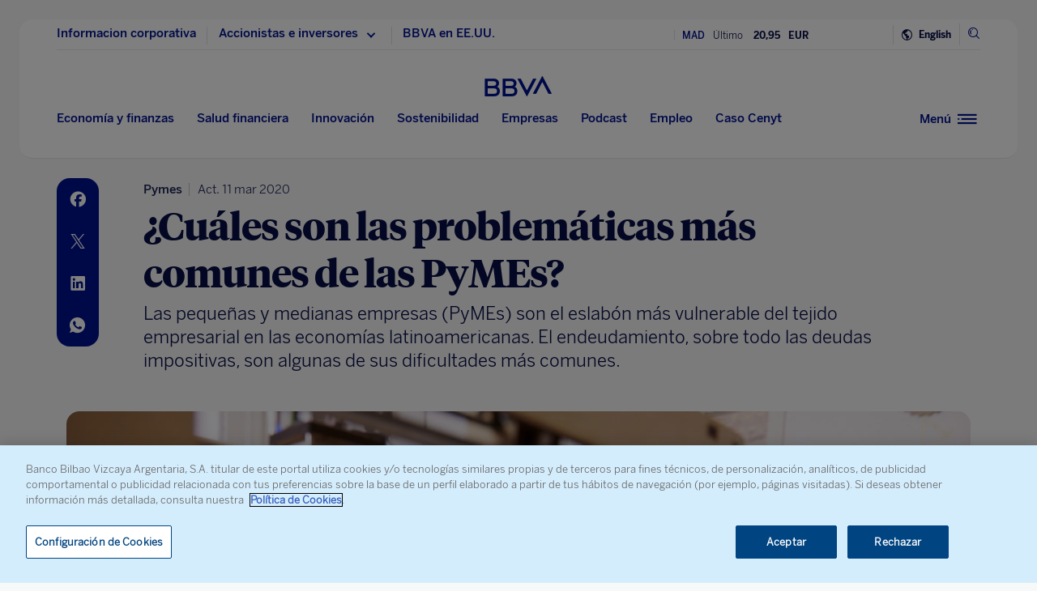

--- FILE ---
content_type: text/html; charset=utf-8
request_url: https://www.google.com/recaptcha/enterprise/anchor?ar=1&k=6LfOlw8sAAAAAH-t-BLYx_T0kwWuD0h4WeTX6EaK&co=aHR0cHM6Ly93d3cuYmJ2YS5jb206NDQz&hl=en&v=PoyoqOPhxBO7pBk68S4YbpHZ&size=invisible&anchor-ms=20000&execute-ms=30000&cb=lpml8g6pggj
body_size: 48598
content:
<!DOCTYPE HTML><html dir="ltr" lang="en"><head><meta http-equiv="Content-Type" content="text/html; charset=UTF-8">
<meta http-equiv="X-UA-Compatible" content="IE=edge">
<title>reCAPTCHA</title>
<style type="text/css">
/* cyrillic-ext */
@font-face {
  font-family: 'Roboto';
  font-style: normal;
  font-weight: 400;
  font-stretch: 100%;
  src: url(//fonts.gstatic.com/s/roboto/v48/KFO7CnqEu92Fr1ME7kSn66aGLdTylUAMa3GUBHMdazTgWw.woff2) format('woff2');
  unicode-range: U+0460-052F, U+1C80-1C8A, U+20B4, U+2DE0-2DFF, U+A640-A69F, U+FE2E-FE2F;
}
/* cyrillic */
@font-face {
  font-family: 'Roboto';
  font-style: normal;
  font-weight: 400;
  font-stretch: 100%;
  src: url(//fonts.gstatic.com/s/roboto/v48/KFO7CnqEu92Fr1ME7kSn66aGLdTylUAMa3iUBHMdazTgWw.woff2) format('woff2');
  unicode-range: U+0301, U+0400-045F, U+0490-0491, U+04B0-04B1, U+2116;
}
/* greek-ext */
@font-face {
  font-family: 'Roboto';
  font-style: normal;
  font-weight: 400;
  font-stretch: 100%;
  src: url(//fonts.gstatic.com/s/roboto/v48/KFO7CnqEu92Fr1ME7kSn66aGLdTylUAMa3CUBHMdazTgWw.woff2) format('woff2');
  unicode-range: U+1F00-1FFF;
}
/* greek */
@font-face {
  font-family: 'Roboto';
  font-style: normal;
  font-weight: 400;
  font-stretch: 100%;
  src: url(//fonts.gstatic.com/s/roboto/v48/KFO7CnqEu92Fr1ME7kSn66aGLdTylUAMa3-UBHMdazTgWw.woff2) format('woff2');
  unicode-range: U+0370-0377, U+037A-037F, U+0384-038A, U+038C, U+038E-03A1, U+03A3-03FF;
}
/* math */
@font-face {
  font-family: 'Roboto';
  font-style: normal;
  font-weight: 400;
  font-stretch: 100%;
  src: url(//fonts.gstatic.com/s/roboto/v48/KFO7CnqEu92Fr1ME7kSn66aGLdTylUAMawCUBHMdazTgWw.woff2) format('woff2');
  unicode-range: U+0302-0303, U+0305, U+0307-0308, U+0310, U+0312, U+0315, U+031A, U+0326-0327, U+032C, U+032F-0330, U+0332-0333, U+0338, U+033A, U+0346, U+034D, U+0391-03A1, U+03A3-03A9, U+03B1-03C9, U+03D1, U+03D5-03D6, U+03F0-03F1, U+03F4-03F5, U+2016-2017, U+2034-2038, U+203C, U+2040, U+2043, U+2047, U+2050, U+2057, U+205F, U+2070-2071, U+2074-208E, U+2090-209C, U+20D0-20DC, U+20E1, U+20E5-20EF, U+2100-2112, U+2114-2115, U+2117-2121, U+2123-214F, U+2190, U+2192, U+2194-21AE, U+21B0-21E5, U+21F1-21F2, U+21F4-2211, U+2213-2214, U+2216-22FF, U+2308-230B, U+2310, U+2319, U+231C-2321, U+2336-237A, U+237C, U+2395, U+239B-23B7, U+23D0, U+23DC-23E1, U+2474-2475, U+25AF, U+25B3, U+25B7, U+25BD, U+25C1, U+25CA, U+25CC, U+25FB, U+266D-266F, U+27C0-27FF, U+2900-2AFF, U+2B0E-2B11, U+2B30-2B4C, U+2BFE, U+3030, U+FF5B, U+FF5D, U+1D400-1D7FF, U+1EE00-1EEFF;
}
/* symbols */
@font-face {
  font-family: 'Roboto';
  font-style: normal;
  font-weight: 400;
  font-stretch: 100%;
  src: url(//fonts.gstatic.com/s/roboto/v48/KFO7CnqEu92Fr1ME7kSn66aGLdTylUAMaxKUBHMdazTgWw.woff2) format('woff2');
  unicode-range: U+0001-000C, U+000E-001F, U+007F-009F, U+20DD-20E0, U+20E2-20E4, U+2150-218F, U+2190, U+2192, U+2194-2199, U+21AF, U+21E6-21F0, U+21F3, U+2218-2219, U+2299, U+22C4-22C6, U+2300-243F, U+2440-244A, U+2460-24FF, U+25A0-27BF, U+2800-28FF, U+2921-2922, U+2981, U+29BF, U+29EB, U+2B00-2BFF, U+4DC0-4DFF, U+FFF9-FFFB, U+10140-1018E, U+10190-1019C, U+101A0, U+101D0-101FD, U+102E0-102FB, U+10E60-10E7E, U+1D2C0-1D2D3, U+1D2E0-1D37F, U+1F000-1F0FF, U+1F100-1F1AD, U+1F1E6-1F1FF, U+1F30D-1F30F, U+1F315, U+1F31C, U+1F31E, U+1F320-1F32C, U+1F336, U+1F378, U+1F37D, U+1F382, U+1F393-1F39F, U+1F3A7-1F3A8, U+1F3AC-1F3AF, U+1F3C2, U+1F3C4-1F3C6, U+1F3CA-1F3CE, U+1F3D4-1F3E0, U+1F3ED, U+1F3F1-1F3F3, U+1F3F5-1F3F7, U+1F408, U+1F415, U+1F41F, U+1F426, U+1F43F, U+1F441-1F442, U+1F444, U+1F446-1F449, U+1F44C-1F44E, U+1F453, U+1F46A, U+1F47D, U+1F4A3, U+1F4B0, U+1F4B3, U+1F4B9, U+1F4BB, U+1F4BF, U+1F4C8-1F4CB, U+1F4D6, U+1F4DA, U+1F4DF, U+1F4E3-1F4E6, U+1F4EA-1F4ED, U+1F4F7, U+1F4F9-1F4FB, U+1F4FD-1F4FE, U+1F503, U+1F507-1F50B, U+1F50D, U+1F512-1F513, U+1F53E-1F54A, U+1F54F-1F5FA, U+1F610, U+1F650-1F67F, U+1F687, U+1F68D, U+1F691, U+1F694, U+1F698, U+1F6AD, U+1F6B2, U+1F6B9-1F6BA, U+1F6BC, U+1F6C6-1F6CF, U+1F6D3-1F6D7, U+1F6E0-1F6EA, U+1F6F0-1F6F3, U+1F6F7-1F6FC, U+1F700-1F7FF, U+1F800-1F80B, U+1F810-1F847, U+1F850-1F859, U+1F860-1F887, U+1F890-1F8AD, U+1F8B0-1F8BB, U+1F8C0-1F8C1, U+1F900-1F90B, U+1F93B, U+1F946, U+1F984, U+1F996, U+1F9E9, U+1FA00-1FA6F, U+1FA70-1FA7C, U+1FA80-1FA89, U+1FA8F-1FAC6, U+1FACE-1FADC, U+1FADF-1FAE9, U+1FAF0-1FAF8, U+1FB00-1FBFF;
}
/* vietnamese */
@font-face {
  font-family: 'Roboto';
  font-style: normal;
  font-weight: 400;
  font-stretch: 100%;
  src: url(//fonts.gstatic.com/s/roboto/v48/KFO7CnqEu92Fr1ME7kSn66aGLdTylUAMa3OUBHMdazTgWw.woff2) format('woff2');
  unicode-range: U+0102-0103, U+0110-0111, U+0128-0129, U+0168-0169, U+01A0-01A1, U+01AF-01B0, U+0300-0301, U+0303-0304, U+0308-0309, U+0323, U+0329, U+1EA0-1EF9, U+20AB;
}
/* latin-ext */
@font-face {
  font-family: 'Roboto';
  font-style: normal;
  font-weight: 400;
  font-stretch: 100%;
  src: url(//fonts.gstatic.com/s/roboto/v48/KFO7CnqEu92Fr1ME7kSn66aGLdTylUAMa3KUBHMdazTgWw.woff2) format('woff2');
  unicode-range: U+0100-02BA, U+02BD-02C5, U+02C7-02CC, U+02CE-02D7, U+02DD-02FF, U+0304, U+0308, U+0329, U+1D00-1DBF, U+1E00-1E9F, U+1EF2-1EFF, U+2020, U+20A0-20AB, U+20AD-20C0, U+2113, U+2C60-2C7F, U+A720-A7FF;
}
/* latin */
@font-face {
  font-family: 'Roboto';
  font-style: normal;
  font-weight: 400;
  font-stretch: 100%;
  src: url(//fonts.gstatic.com/s/roboto/v48/KFO7CnqEu92Fr1ME7kSn66aGLdTylUAMa3yUBHMdazQ.woff2) format('woff2');
  unicode-range: U+0000-00FF, U+0131, U+0152-0153, U+02BB-02BC, U+02C6, U+02DA, U+02DC, U+0304, U+0308, U+0329, U+2000-206F, U+20AC, U+2122, U+2191, U+2193, U+2212, U+2215, U+FEFF, U+FFFD;
}
/* cyrillic-ext */
@font-face {
  font-family: 'Roboto';
  font-style: normal;
  font-weight: 500;
  font-stretch: 100%;
  src: url(//fonts.gstatic.com/s/roboto/v48/KFO7CnqEu92Fr1ME7kSn66aGLdTylUAMa3GUBHMdazTgWw.woff2) format('woff2');
  unicode-range: U+0460-052F, U+1C80-1C8A, U+20B4, U+2DE0-2DFF, U+A640-A69F, U+FE2E-FE2F;
}
/* cyrillic */
@font-face {
  font-family: 'Roboto';
  font-style: normal;
  font-weight: 500;
  font-stretch: 100%;
  src: url(//fonts.gstatic.com/s/roboto/v48/KFO7CnqEu92Fr1ME7kSn66aGLdTylUAMa3iUBHMdazTgWw.woff2) format('woff2');
  unicode-range: U+0301, U+0400-045F, U+0490-0491, U+04B0-04B1, U+2116;
}
/* greek-ext */
@font-face {
  font-family: 'Roboto';
  font-style: normal;
  font-weight: 500;
  font-stretch: 100%;
  src: url(//fonts.gstatic.com/s/roboto/v48/KFO7CnqEu92Fr1ME7kSn66aGLdTylUAMa3CUBHMdazTgWw.woff2) format('woff2');
  unicode-range: U+1F00-1FFF;
}
/* greek */
@font-face {
  font-family: 'Roboto';
  font-style: normal;
  font-weight: 500;
  font-stretch: 100%;
  src: url(//fonts.gstatic.com/s/roboto/v48/KFO7CnqEu92Fr1ME7kSn66aGLdTylUAMa3-UBHMdazTgWw.woff2) format('woff2');
  unicode-range: U+0370-0377, U+037A-037F, U+0384-038A, U+038C, U+038E-03A1, U+03A3-03FF;
}
/* math */
@font-face {
  font-family: 'Roboto';
  font-style: normal;
  font-weight: 500;
  font-stretch: 100%;
  src: url(//fonts.gstatic.com/s/roboto/v48/KFO7CnqEu92Fr1ME7kSn66aGLdTylUAMawCUBHMdazTgWw.woff2) format('woff2');
  unicode-range: U+0302-0303, U+0305, U+0307-0308, U+0310, U+0312, U+0315, U+031A, U+0326-0327, U+032C, U+032F-0330, U+0332-0333, U+0338, U+033A, U+0346, U+034D, U+0391-03A1, U+03A3-03A9, U+03B1-03C9, U+03D1, U+03D5-03D6, U+03F0-03F1, U+03F4-03F5, U+2016-2017, U+2034-2038, U+203C, U+2040, U+2043, U+2047, U+2050, U+2057, U+205F, U+2070-2071, U+2074-208E, U+2090-209C, U+20D0-20DC, U+20E1, U+20E5-20EF, U+2100-2112, U+2114-2115, U+2117-2121, U+2123-214F, U+2190, U+2192, U+2194-21AE, U+21B0-21E5, U+21F1-21F2, U+21F4-2211, U+2213-2214, U+2216-22FF, U+2308-230B, U+2310, U+2319, U+231C-2321, U+2336-237A, U+237C, U+2395, U+239B-23B7, U+23D0, U+23DC-23E1, U+2474-2475, U+25AF, U+25B3, U+25B7, U+25BD, U+25C1, U+25CA, U+25CC, U+25FB, U+266D-266F, U+27C0-27FF, U+2900-2AFF, U+2B0E-2B11, U+2B30-2B4C, U+2BFE, U+3030, U+FF5B, U+FF5D, U+1D400-1D7FF, U+1EE00-1EEFF;
}
/* symbols */
@font-face {
  font-family: 'Roboto';
  font-style: normal;
  font-weight: 500;
  font-stretch: 100%;
  src: url(//fonts.gstatic.com/s/roboto/v48/KFO7CnqEu92Fr1ME7kSn66aGLdTylUAMaxKUBHMdazTgWw.woff2) format('woff2');
  unicode-range: U+0001-000C, U+000E-001F, U+007F-009F, U+20DD-20E0, U+20E2-20E4, U+2150-218F, U+2190, U+2192, U+2194-2199, U+21AF, U+21E6-21F0, U+21F3, U+2218-2219, U+2299, U+22C4-22C6, U+2300-243F, U+2440-244A, U+2460-24FF, U+25A0-27BF, U+2800-28FF, U+2921-2922, U+2981, U+29BF, U+29EB, U+2B00-2BFF, U+4DC0-4DFF, U+FFF9-FFFB, U+10140-1018E, U+10190-1019C, U+101A0, U+101D0-101FD, U+102E0-102FB, U+10E60-10E7E, U+1D2C0-1D2D3, U+1D2E0-1D37F, U+1F000-1F0FF, U+1F100-1F1AD, U+1F1E6-1F1FF, U+1F30D-1F30F, U+1F315, U+1F31C, U+1F31E, U+1F320-1F32C, U+1F336, U+1F378, U+1F37D, U+1F382, U+1F393-1F39F, U+1F3A7-1F3A8, U+1F3AC-1F3AF, U+1F3C2, U+1F3C4-1F3C6, U+1F3CA-1F3CE, U+1F3D4-1F3E0, U+1F3ED, U+1F3F1-1F3F3, U+1F3F5-1F3F7, U+1F408, U+1F415, U+1F41F, U+1F426, U+1F43F, U+1F441-1F442, U+1F444, U+1F446-1F449, U+1F44C-1F44E, U+1F453, U+1F46A, U+1F47D, U+1F4A3, U+1F4B0, U+1F4B3, U+1F4B9, U+1F4BB, U+1F4BF, U+1F4C8-1F4CB, U+1F4D6, U+1F4DA, U+1F4DF, U+1F4E3-1F4E6, U+1F4EA-1F4ED, U+1F4F7, U+1F4F9-1F4FB, U+1F4FD-1F4FE, U+1F503, U+1F507-1F50B, U+1F50D, U+1F512-1F513, U+1F53E-1F54A, U+1F54F-1F5FA, U+1F610, U+1F650-1F67F, U+1F687, U+1F68D, U+1F691, U+1F694, U+1F698, U+1F6AD, U+1F6B2, U+1F6B9-1F6BA, U+1F6BC, U+1F6C6-1F6CF, U+1F6D3-1F6D7, U+1F6E0-1F6EA, U+1F6F0-1F6F3, U+1F6F7-1F6FC, U+1F700-1F7FF, U+1F800-1F80B, U+1F810-1F847, U+1F850-1F859, U+1F860-1F887, U+1F890-1F8AD, U+1F8B0-1F8BB, U+1F8C0-1F8C1, U+1F900-1F90B, U+1F93B, U+1F946, U+1F984, U+1F996, U+1F9E9, U+1FA00-1FA6F, U+1FA70-1FA7C, U+1FA80-1FA89, U+1FA8F-1FAC6, U+1FACE-1FADC, U+1FADF-1FAE9, U+1FAF0-1FAF8, U+1FB00-1FBFF;
}
/* vietnamese */
@font-face {
  font-family: 'Roboto';
  font-style: normal;
  font-weight: 500;
  font-stretch: 100%;
  src: url(//fonts.gstatic.com/s/roboto/v48/KFO7CnqEu92Fr1ME7kSn66aGLdTylUAMa3OUBHMdazTgWw.woff2) format('woff2');
  unicode-range: U+0102-0103, U+0110-0111, U+0128-0129, U+0168-0169, U+01A0-01A1, U+01AF-01B0, U+0300-0301, U+0303-0304, U+0308-0309, U+0323, U+0329, U+1EA0-1EF9, U+20AB;
}
/* latin-ext */
@font-face {
  font-family: 'Roboto';
  font-style: normal;
  font-weight: 500;
  font-stretch: 100%;
  src: url(//fonts.gstatic.com/s/roboto/v48/KFO7CnqEu92Fr1ME7kSn66aGLdTylUAMa3KUBHMdazTgWw.woff2) format('woff2');
  unicode-range: U+0100-02BA, U+02BD-02C5, U+02C7-02CC, U+02CE-02D7, U+02DD-02FF, U+0304, U+0308, U+0329, U+1D00-1DBF, U+1E00-1E9F, U+1EF2-1EFF, U+2020, U+20A0-20AB, U+20AD-20C0, U+2113, U+2C60-2C7F, U+A720-A7FF;
}
/* latin */
@font-face {
  font-family: 'Roboto';
  font-style: normal;
  font-weight: 500;
  font-stretch: 100%;
  src: url(//fonts.gstatic.com/s/roboto/v48/KFO7CnqEu92Fr1ME7kSn66aGLdTylUAMa3yUBHMdazQ.woff2) format('woff2');
  unicode-range: U+0000-00FF, U+0131, U+0152-0153, U+02BB-02BC, U+02C6, U+02DA, U+02DC, U+0304, U+0308, U+0329, U+2000-206F, U+20AC, U+2122, U+2191, U+2193, U+2212, U+2215, U+FEFF, U+FFFD;
}
/* cyrillic-ext */
@font-face {
  font-family: 'Roboto';
  font-style: normal;
  font-weight: 900;
  font-stretch: 100%;
  src: url(//fonts.gstatic.com/s/roboto/v48/KFO7CnqEu92Fr1ME7kSn66aGLdTylUAMa3GUBHMdazTgWw.woff2) format('woff2');
  unicode-range: U+0460-052F, U+1C80-1C8A, U+20B4, U+2DE0-2DFF, U+A640-A69F, U+FE2E-FE2F;
}
/* cyrillic */
@font-face {
  font-family: 'Roboto';
  font-style: normal;
  font-weight: 900;
  font-stretch: 100%;
  src: url(//fonts.gstatic.com/s/roboto/v48/KFO7CnqEu92Fr1ME7kSn66aGLdTylUAMa3iUBHMdazTgWw.woff2) format('woff2');
  unicode-range: U+0301, U+0400-045F, U+0490-0491, U+04B0-04B1, U+2116;
}
/* greek-ext */
@font-face {
  font-family: 'Roboto';
  font-style: normal;
  font-weight: 900;
  font-stretch: 100%;
  src: url(//fonts.gstatic.com/s/roboto/v48/KFO7CnqEu92Fr1ME7kSn66aGLdTylUAMa3CUBHMdazTgWw.woff2) format('woff2');
  unicode-range: U+1F00-1FFF;
}
/* greek */
@font-face {
  font-family: 'Roboto';
  font-style: normal;
  font-weight: 900;
  font-stretch: 100%;
  src: url(//fonts.gstatic.com/s/roboto/v48/KFO7CnqEu92Fr1ME7kSn66aGLdTylUAMa3-UBHMdazTgWw.woff2) format('woff2');
  unicode-range: U+0370-0377, U+037A-037F, U+0384-038A, U+038C, U+038E-03A1, U+03A3-03FF;
}
/* math */
@font-face {
  font-family: 'Roboto';
  font-style: normal;
  font-weight: 900;
  font-stretch: 100%;
  src: url(//fonts.gstatic.com/s/roboto/v48/KFO7CnqEu92Fr1ME7kSn66aGLdTylUAMawCUBHMdazTgWw.woff2) format('woff2');
  unicode-range: U+0302-0303, U+0305, U+0307-0308, U+0310, U+0312, U+0315, U+031A, U+0326-0327, U+032C, U+032F-0330, U+0332-0333, U+0338, U+033A, U+0346, U+034D, U+0391-03A1, U+03A3-03A9, U+03B1-03C9, U+03D1, U+03D5-03D6, U+03F0-03F1, U+03F4-03F5, U+2016-2017, U+2034-2038, U+203C, U+2040, U+2043, U+2047, U+2050, U+2057, U+205F, U+2070-2071, U+2074-208E, U+2090-209C, U+20D0-20DC, U+20E1, U+20E5-20EF, U+2100-2112, U+2114-2115, U+2117-2121, U+2123-214F, U+2190, U+2192, U+2194-21AE, U+21B0-21E5, U+21F1-21F2, U+21F4-2211, U+2213-2214, U+2216-22FF, U+2308-230B, U+2310, U+2319, U+231C-2321, U+2336-237A, U+237C, U+2395, U+239B-23B7, U+23D0, U+23DC-23E1, U+2474-2475, U+25AF, U+25B3, U+25B7, U+25BD, U+25C1, U+25CA, U+25CC, U+25FB, U+266D-266F, U+27C0-27FF, U+2900-2AFF, U+2B0E-2B11, U+2B30-2B4C, U+2BFE, U+3030, U+FF5B, U+FF5D, U+1D400-1D7FF, U+1EE00-1EEFF;
}
/* symbols */
@font-face {
  font-family: 'Roboto';
  font-style: normal;
  font-weight: 900;
  font-stretch: 100%;
  src: url(//fonts.gstatic.com/s/roboto/v48/KFO7CnqEu92Fr1ME7kSn66aGLdTylUAMaxKUBHMdazTgWw.woff2) format('woff2');
  unicode-range: U+0001-000C, U+000E-001F, U+007F-009F, U+20DD-20E0, U+20E2-20E4, U+2150-218F, U+2190, U+2192, U+2194-2199, U+21AF, U+21E6-21F0, U+21F3, U+2218-2219, U+2299, U+22C4-22C6, U+2300-243F, U+2440-244A, U+2460-24FF, U+25A0-27BF, U+2800-28FF, U+2921-2922, U+2981, U+29BF, U+29EB, U+2B00-2BFF, U+4DC0-4DFF, U+FFF9-FFFB, U+10140-1018E, U+10190-1019C, U+101A0, U+101D0-101FD, U+102E0-102FB, U+10E60-10E7E, U+1D2C0-1D2D3, U+1D2E0-1D37F, U+1F000-1F0FF, U+1F100-1F1AD, U+1F1E6-1F1FF, U+1F30D-1F30F, U+1F315, U+1F31C, U+1F31E, U+1F320-1F32C, U+1F336, U+1F378, U+1F37D, U+1F382, U+1F393-1F39F, U+1F3A7-1F3A8, U+1F3AC-1F3AF, U+1F3C2, U+1F3C4-1F3C6, U+1F3CA-1F3CE, U+1F3D4-1F3E0, U+1F3ED, U+1F3F1-1F3F3, U+1F3F5-1F3F7, U+1F408, U+1F415, U+1F41F, U+1F426, U+1F43F, U+1F441-1F442, U+1F444, U+1F446-1F449, U+1F44C-1F44E, U+1F453, U+1F46A, U+1F47D, U+1F4A3, U+1F4B0, U+1F4B3, U+1F4B9, U+1F4BB, U+1F4BF, U+1F4C8-1F4CB, U+1F4D6, U+1F4DA, U+1F4DF, U+1F4E3-1F4E6, U+1F4EA-1F4ED, U+1F4F7, U+1F4F9-1F4FB, U+1F4FD-1F4FE, U+1F503, U+1F507-1F50B, U+1F50D, U+1F512-1F513, U+1F53E-1F54A, U+1F54F-1F5FA, U+1F610, U+1F650-1F67F, U+1F687, U+1F68D, U+1F691, U+1F694, U+1F698, U+1F6AD, U+1F6B2, U+1F6B9-1F6BA, U+1F6BC, U+1F6C6-1F6CF, U+1F6D3-1F6D7, U+1F6E0-1F6EA, U+1F6F0-1F6F3, U+1F6F7-1F6FC, U+1F700-1F7FF, U+1F800-1F80B, U+1F810-1F847, U+1F850-1F859, U+1F860-1F887, U+1F890-1F8AD, U+1F8B0-1F8BB, U+1F8C0-1F8C1, U+1F900-1F90B, U+1F93B, U+1F946, U+1F984, U+1F996, U+1F9E9, U+1FA00-1FA6F, U+1FA70-1FA7C, U+1FA80-1FA89, U+1FA8F-1FAC6, U+1FACE-1FADC, U+1FADF-1FAE9, U+1FAF0-1FAF8, U+1FB00-1FBFF;
}
/* vietnamese */
@font-face {
  font-family: 'Roboto';
  font-style: normal;
  font-weight: 900;
  font-stretch: 100%;
  src: url(//fonts.gstatic.com/s/roboto/v48/KFO7CnqEu92Fr1ME7kSn66aGLdTylUAMa3OUBHMdazTgWw.woff2) format('woff2');
  unicode-range: U+0102-0103, U+0110-0111, U+0128-0129, U+0168-0169, U+01A0-01A1, U+01AF-01B0, U+0300-0301, U+0303-0304, U+0308-0309, U+0323, U+0329, U+1EA0-1EF9, U+20AB;
}
/* latin-ext */
@font-face {
  font-family: 'Roboto';
  font-style: normal;
  font-weight: 900;
  font-stretch: 100%;
  src: url(//fonts.gstatic.com/s/roboto/v48/KFO7CnqEu92Fr1ME7kSn66aGLdTylUAMa3KUBHMdazTgWw.woff2) format('woff2');
  unicode-range: U+0100-02BA, U+02BD-02C5, U+02C7-02CC, U+02CE-02D7, U+02DD-02FF, U+0304, U+0308, U+0329, U+1D00-1DBF, U+1E00-1E9F, U+1EF2-1EFF, U+2020, U+20A0-20AB, U+20AD-20C0, U+2113, U+2C60-2C7F, U+A720-A7FF;
}
/* latin */
@font-face {
  font-family: 'Roboto';
  font-style: normal;
  font-weight: 900;
  font-stretch: 100%;
  src: url(//fonts.gstatic.com/s/roboto/v48/KFO7CnqEu92Fr1ME7kSn66aGLdTylUAMa3yUBHMdazQ.woff2) format('woff2');
  unicode-range: U+0000-00FF, U+0131, U+0152-0153, U+02BB-02BC, U+02C6, U+02DA, U+02DC, U+0304, U+0308, U+0329, U+2000-206F, U+20AC, U+2122, U+2191, U+2193, U+2212, U+2215, U+FEFF, U+FFFD;
}

</style>
<link rel="stylesheet" type="text/css" href="https://www.gstatic.com/recaptcha/releases/PoyoqOPhxBO7pBk68S4YbpHZ/styles__ltr.css">
<script nonce="plAWF5RicJe3LpnmlVo5bg" type="text/javascript">window['__recaptcha_api'] = 'https://www.google.com/recaptcha/enterprise/';</script>
<script type="text/javascript" src="https://www.gstatic.com/recaptcha/releases/PoyoqOPhxBO7pBk68S4YbpHZ/recaptcha__en.js" nonce="plAWF5RicJe3LpnmlVo5bg">
      
    </script></head>
<body><div id="rc-anchor-alert" class="rc-anchor-alert"></div>
<input type="hidden" id="recaptcha-token" value="[base64]">
<script type="text/javascript" nonce="plAWF5RicJe3LpnmlVo5bg">
      recaptcha.anchor.Main.init("[\x22ainput\x22,[\x22bgdata\x22,\x22\x22,\[base64]/[base64]/UltIKytdPWE6KGE8MjA0OD9SW0grK109YT4+NnwxOTI6KChhJjY0NTEyKT09NTUyOTYmJnErMTxoLmxlbmd0aCYmKGguY2hhckNvZGVBdChxKzEpJjY0NTEyKT09NTYzMjA/[base64]/MjU1OlI/[base64]/[base64]/[base64]/[base64]/[base64]/[base64]/[base64]/[base64]/[base64]/[base64]\x22,\[base64]\\u003d\\u003d\x22,\x22wr3Cl8KTDMKMw6HCmB/DjcO+Z8OZSUEOHhEaJMKRwrLCkhwJw4LClknCoAPCqBt/wpnDlcKCw6deImstw4bCrkHDnMKHNlw+w5tEf8KRw582wrJxw6XDlFHDgHVcw4UzwrU5w5XDj8O4wq/Dl8KOw5ANKcKCw5DCmz7DisOwV0PCtVfCpcO9ESTCucK5anPCuMOtwp0VIDoWwpfDuHA7bsOHScOSwojCvyPCmcKFScOywp/DoCNnCS/CsxvDqMKNwo1CwqjCqMOAwqLDvwDDmMKcw5TCvz43wq3CihvDk8KHOyMNCSTDgcOMdh7DisKTwrcLw7PCjko2w75sw67CqQ/[base64]/CgsKfdUwcw7vCvsKowrN7O8OnwqBXViTCkVcyw5nCoMO1w6DDrHcRfR/CrEllwrkyH8OcwpHCqhHDjsOcw58/wqQcw5JTw4wOwr7DrMOjw7XCmcO4M8Kuw7Jfw5fCthgAb8OzI8Kfw6LDpMKZwofDgsKFbsKJw67Crw9mwqNvwp15Zh/DjkzDhBVpeC0Gw6hlJ8O3F8Ksw6lGN8KlL8ObVz4Nw77CnMKvw4fDgEbDiA/[base64]/DgxPChsOgwrbCvBdVPcKNP8OcwpjDg0zCtELCqcKOIEgLw4NYC2PDv8OlSsOtw4LDh1LCtsKXw5Y8T3x0w5zCjcOzwo0jw5XDhV/DmCfDoXkpw6bDksKAw4/DhMK6w5TCuSA2w5UvaMKjEHTCsRjDnlQLwogQOHUvIMKswplGOksQUm7CsA3Cj8KmJ8KSSWDCsjAUw7taw6TCkF9Tw5IhTQfCi8K/wq1ow7XChMO0fVQSwojDssKKw71kNsO2w5R0w4DDqMOawrY4w5Rew5zCmsOfeyvDkhDCicOwf0lqwqVXJk3DssKqI8KDw5llw5tww6HDj8KTw59wwrfCq8OOw7nCkUNCZxXCjcKww63Cs2FIw6NawobCv1h8wpjCkXHDgMKSw4ZFw7/DjMOzwrModsOsEMO7wpLDjcKbwodteVoyw7p2w6vCshTDkRs1RT0FN0TChMK/Y8KNwo9HI8OiecK4EBdkdcOGHi0fw4Nsw74mT8KcecObwpbCg1XCszE0GMOpwpHClDYMVsKNIMOTLVoUw7/Dv8OrSn/[base64]/N0p9TsK3wq/[base64]/Ch8KJw4dVFHIMwo/CjcO7FklUM8KBw6UWw7VDfSpqbcOTwosoIGZGaCpawrUOBcKcw61Rwpwqw6TCvcKEw6JmPMKra2/DscORw6XCk8KMw5lDMsO2R8OXw7LCnRl2KMKJw7DDr8OZwpkAwpXDmCAUXsK+fFNRDsOJw5pOOcOhWMOyB1nCtXhVOsK1dzDDm8OwKxrCq8KGwqXDv8KKCMOWwozDh13CucOtw7rDlSXDrWjCksO8NMKcw4YjZSRPwoYwNB88w7LCpsKLw5TDv8KtwrLDpcKswot/bsOdw4XCocOGw5wUZRbDsnkeGVsWw6E8w6xWwofCi3rDg2MjKAbDqcOXcXzCqBXDh8KbPDnCucK+w4XCqcKCIG9NDldaG8K4w6AmLxvCq1xdw6XDl29uw6UXwoPDlsOCKcORw5/DhcKAJk/CqMOMK8K2wotIwobDlcKuFU/[base64]/RcODRsOdY8KOPXfCgsKBLiphwoLDs3RDwo85GQspEmlbw53CpsOKwpzDusKdwpN4w7A9WBIHwq1ncz7CtcOOw77DksK4w4HDnj/DvnkQw5fCnMO6J8OAOlLDp07CnBPCosK4XSAcSnbCmVDDr8KwwpFsSyV9w7/DjSYDfVnCtFrDnA8UZATCr8KMasODZztiwo5pN8K0w540ViM/[base64]/[base64]/JcO5w5zDmMKVW8OlEMOlcjxiw55Iw6XCgMKhwpbChcO1LsOww4NEwr8+YMO6wp/CklRAbMO9HcOpwp1FDEzDnE/DiQfDilLDgMKTw6hyw4fDgMO/w797SjLCrQbDgxopw7YqdH/CtnLCsMO/[base64]/w5HDlcKtw6diw64ZKsKfN8KAw6EaNMKewp/DpMKSw7F7woJHw5E3w4V8CsOTw4FvDSrDsFIJw4vCshvCvcOwwpYtL1vCpGVfwoR4wpU9E8OjTcKzwoMLw5sJw7Fyw4RiREvDjAbCgTjDvnlsw5TDq8KZY8OBw7TDo8KZw6HCrMK3wr7CtsKTw6bDtsKeMFJeaFFOwqDCkSc/dsKYYcOvIsKCwrowwqfDvgFywq4QwoVuwpB0VFErw45QVnYoKcKIJcOlYk4Uw73Dt8O2w6nCtQg/RMOmZBbClsOcHcKhVn3CoMO4wrQCZMOMTcKswqMjbMOPacK4w64+w5pWwrPDkMK7wqfCqTPDusKlw78vIsOsA8Oef8K5FE/Do8O2dhJmSgEmw59HwrrChsOPwroZwp3CoTIpwqnCmsO0wrXClMOUwqbCvMK/J8KBGsKseVw+T8OGPsKmCsKuw5khwrNZCA5xacKUw70bSMOAw6XDkcORw5cDGXHCm8OUF8KpwojDoH3Dhh5YwowcwpRvwql7B8KNXsO4w546WG3Dh3zCp1LCscK/UB9CWDNZw5vDrEN4AcOZwp1GwpoIwpDDjVHDssKvK8KcFsOWLsO4wrZ+wqQ5ek0gHnxZwrQQw4U/w7MPahnDqsKvccOlwolDwojCmcKjw5vCt2cWwqHCgsKgBcKgwqTCi8KKIW3CuHXDsMKHwp/DvsKLY8OIBgfClMK/w5HDjF/DgMKtFiDCp8KLXmwUw40ow4XDp2rDtWjDo8O2w7Y0HhjDmE7DssKFTsOSUcO3YcOlfgnDi10xwpdDcsKfARhmIRNpwprDgcK9MlDCnMOFw5/[base64]/wpnCjMKkQVTCgzdRwrHDmVBCwqc+UMOyT8KFKRpRwqRXZsKgwp7Dq8K6E8OZAsKmwqFpRGvCscKUDsKrX8KgPlkgwqR8w687ZsOdwojCoMOKwol9SMK9dDRBw6ELw4nDjl7DiMKTw4AcwpDDscKdAcKXLcK5bQd/wqB1EXXDncKXExVXw5rCgcOWTMONDE/[base64]/AMOqR8OWBsKEHiFHcVLCv8KjK8KDwogtHDQWL8OXwpx5JcOvG8OaLcK6wo3DqcOJwpEtY8OJESXCtjPDuUrCpFHCrFIfwpAMXUUtUsK+wpfDkHjDhyQow4jCq2LDlcOsbMKAwrZ3woLDl8KcwrUTwr/CrMKXw7plw71KwqbDl8Omw4HCsSDDs0XCgMO0WWbClcKlJMOhwq7DuHTDt8KGw6p9V8Kgw7M9EMOHa8KJwqM6CcOXw4nDu8O+QDbCnH3DlUM8wqcsV1NsBTXDsFXCkcOdKQ0Sw4c+wrlVw5PCuMKiwogmW8KNwqtxw6dEwq/CrkzDh1XDqMKlw57Dv3rCqMO/wr3CgwbCs8O2TMKQCyXCmxzCgmPDtMKRMXRFw4jDv8O4w5UfCyNmw5DDl3nDlsOaYmXChMKFwrPCpMKKw6jCs8K9wpcIw7jCuUXCmSjCrF/DvcKraBXDiMKTKcOdTsOiM3l2w5DCsV3DmgEtw5PCisOiwrlLbsKkJRBvXsK9w5s0wpnCtcOWBsK5SRR7w77DiGPDtHQlKzvDssO/wp56woFVwrDCjCjCuMOAZ8Orwoota8ObPMO2wqPDs1FiZ8OEa0TDuTzCrxtpSsK3w4TCr1JzesODwrhCD8KBcUnDpcOdJ8OtXsK5HhzCpMKkSMOySiAIZnrCh8KiPsKYwpd/U2lzw6guWcK+w4PDuMOoLcKFwrN7dXfDgkLCgXN1E8K4M8O1w7LDqwPDisKWEMOSKEbCu8O7LR4XehTChSvCiMOAw7bDqGzDt0Ziw7RSXB9zDF41f8KTw7PCpyLCgAjCqcOrw4tmw51CwpgYOMKtNMOEwrhpRwNOeg/Cqwk+WsKEw5F4wq3CtcK6ccK5wqLDhMO/wrfCqMKoKMKLw7UNYcOfwq7DucO3woDDiMK6w5A8McOdQMKOw5vClsKKw49iw4/[base64]/[base64]/Dt8Oae0/[base64]/DvjvDssOiQcOtG2jDksOCZXE1KnJiV8KSPickw6dcRsKFw5FGw5HCvkMTwrTCgcOQw57DrMK/GsKBeAFiPRd0UiHDpsK/F25+N8KWdHDChcKUw7DDiGsAw5HCjsKwbC8awr40asKXZ8K1RjbCv8K0wqwqUGHDqsOMd8Kcw5gmw5XDsAzCpgfDnhgMwqMzwqbDvMOKwr4scl/DiMOKwqjDgjJ+wrnDlcKZA8Obw7rDoErCkcK7wrrDsMOmwqrDhcOFw6jDj0vDlcKsw5FqY2ETwrTCtMKXw47DvRhlIhHCulB6b8KHcsOcw67DnsKBwpd1wpwRC8OWa3DCnDXDhAPCnsOWZ8K1w6Z9bMK6ccOawq/CmcOcNMO0dsK5w7DCjWQ4K8KSYzzCmm/[base64]/L8KowqDDrTPCi2XCtEZaHcOswq8PCD0VC8Ktwr4Pw5zCr8KTw4Avw6jCkQJjwrDDvxnCpcKDw6teQULDvnDDoSnDojbDvcOCw4N0wqTCkSRZEcK0cg7Dtj5bJi/DrwPDuMOaw6fCn8OpwrDDrArCknM5QMOAwqLCi8OqbsKww653woDDh8KKwqxbwrUNw7BIFMOdw6xSZMOkw7Iww5tCPMO0w5tow5/CiWxewpnCp8OzfWzClANgM0HCs8OuZcKOwp3CssOZw5MnAXPDscOrw4vCjsO+Q8KRB2HCmC9gw4pqwo7CqcKSwovClcKMV8KYw75/[base64]/wqYDc3XDpFcFw4N/F8KJw4fCtsOIQHJUw4EANwPCpUjDqsKkw59XwoRCwovCu0PDicKKw4bDlcO/[base64]/DsMOJb2bDmcO8wq1cwrhyNUFAQsOldS5ywqzDp8ORQDE6ZGBfD8K7UsO2OC3CixkXdcKwIcKhQgM4w4TDncOPc8O8w65bdF7DiUxRQR3DjcO7w6DDkCPCviHDk1LCosK3OzVyXMKiWyBjwrkBwqfDrsKkDsOAMsK5NXxYw7PDpypVecK5w4vDgsKYKcKVwo/[base64]/DkCR0wpksw77DhRjClknDiFbClHbCqMOsw5fDhcKOYGBhw6wHwo/CnhHCrsKIw67Cj0Z8ewLDusOcWC4bDMKeOCEywqfCuDfCr8KBSXPCrcONdsOfw4LDj8Oxw6vDssKwwqrCgXdCwrone8Kow4k5wpp6wobCjz/DpcO2SwrCoMOnTnbDp8OqfW9/DsOQbMKuwozDvMOSw7XDmUs3L1bDqcOzwpZMwq7Dsk/CkcKLw6vDiMOTwqwHw7jDusK0aiLDljVPV2LDhgIGwo9GM1DDvjPCpMKxZTnDtcKEwo87NQtxPsO8JsK/[base64]/DjcK8w7TCuMKOeMOlwozDv3s1MGnCtSfDgDgXA8KTw5PDtADDrTwQBcOswqlDwrprQXjDvwgsRcK7w57Cp8Oow4RXKcKQPsKnw75Yw584wqPDosKgwpFHYEPCpsK7woUFw4BAE8OPJ8Knw6/DilJ4ZcO5WsKOw77DisKCTHpLwpDDswrDn3bCsRU8R355FkXDh8OeIBsVwpTCr1zCnkvCm8K7wqDDrcKRLgHCvFrDhzZNYyjCvwPCqUXCucOWKkzDnsOuw7/Cpltpw5QCw6TCgErDhsKuBMO7wovDt8Oaw77DqQBPw6LCvwhBw5rCqMOYwpnCmltPwozCo23DvMKDI8K7wr/Ch0wbwoVeQXjCg8OEwplfwrJsczZZw6LDuRhawoBhw5DDmQUnJjVww7UDwo/Ci0ESw7t1w43DtRLDvcOkDsOQw6/CicKUcsOYwrYKB8KOw60Jwow0wqjDj8OdLiIswpHCtMOGwoMZw47CrxbDu8K5EzrDoDs0wrnClsK8wqNMw5FqZsKDbTBmPixtDMKcPMKrw61/cj/CnMOTPl/CrcOqwq7Dk8KUw6wkaMKAKsOhLMKtYlYYw54vNg/CgsKQw6Avw50bJyxuwqPDnzbDnsOdw5lywoUqbsO8HcO8wqdow69ew4HDlCjCo8KPGTsZwpjDsBHDmk7Csg/CgQ7DkjTDoMK+w7R/[base64]/[base64]/W1sbecODKT7Ck8KcwqHDisKLw6rDvsOYEcK6QMO0b8ORFcOEwqNwwrzCtnXCqEFXPG7DscKvcmHCvAIFYE7Dp0MhwqMxJMKgUk7CjG5GwoExw6jCmA/[base64]/DucOzw7N1K2bDv8KFw41ewrtfZGTCskJ1w7DCl10mwo83w5rDuj/CtcKoczECwqgdwqgrGMOBwpYFwovCvcK0H0woW1wqfgQ4HizDpsOdBVVIw43CkcOlw5vDjsOvwotcw6zCncO2w7/DnsOrP0F2w7twFcOLw5HDswnDo8O0wrIfwoZlRsOkDsKHYVvDosKPwr/Dm0g3dDc8w4MvVcK3w6PCvsOyUUFCw6VwCsOndXnDgcKbwr9uAcOuY1rDl8OMKMKaLVwGT8KOIxwaD1MCworDq8OFE8O+wrhhSTfCjFzCnMK3awFAwoIgIcOHKhzDscK/WQAcw7nDnsKafXxwKcK+wq1XLyoiCcKnbH3CnVbCgyR+BnXDqCIxwp8iwooRETEGc27DisOawotHe8OnIg9/KsKlWW1AwqJVwqjDj25sYkPDpjjDrMKOF8KTwr/CtlpuZMODwpsPe8KtGwDDuWocGXgDeWzCiMO+wobDosKAwq7CucO5R8OFAVM5w7fDgFsUwqJtWcKVfS7Ci8KqwoHDmMOFw4rCrMKTccKzAMKqw5/CuSrCisKgw5lqPkRCwojDpMOwUsOIZcK2OMKdw6s3CmBHSyJBEF3Dkh/Cm03DvMKWw6zCkS3CgcKLSsOPVsKuLz4/w6k3RQhYwpU8wp3DkMOjwoBeEn/DgMOnwpXDjGTDqsOuw7hQZsO4wp5XBsOfOh/CjCN/woB0YHnDvhvCtwrChsO9K8KNPXDDoMO4wq3Dnk5Qw6PCkMOWwqjCv8O4WcKNfnx7LsKIw6ZNPDDCinvCkG3Ds8O8D0Y4wohAdRF4RMKHwovCvsOqTk/ClHIUSD0gOW/DhAxZGRDDjXvDtDxCGhrClcOfwp/DusKewrzCjGoYwrHDu8KawoQpAsO6QcKlwpAYw4tiw6rDqcOTwoZDD1t0XsKUUxM/w45tw5hHeD9eRRLCqVTCh8K1wqdHPAlMwqvCqsKYwpkxw4DCl8KfwpUKdMKVT0DCkVckTG/DrkjDkMOZw70RwpRaCxNLwqDDjQFlRgpoasOKwpvDlz7DuMKTH8OnD0VAYULCrn7CgsOUwq/Crx/Cg8KfLsKOw4h1w4DCr8O6wq9VGcO0RsK+w5TCj3JMChrDgCbCjXDDmMKze8O/[base64]/wogJwpgLOCnDpsOYwpXCqMKDSDjDjcKdw6rDj3MOwrJGw716woJINUgUw6DDq8K/CAdaw48IVyRtecK+bMOJwrolLEbDi8OZVz7CkV0+EcOdI0/ClsO7GMK2ViVHQ0zDsMKgG3tZw5HCuwrClcOsfQXDoMOYLltCw7Zwwqcxw4sMw5NJQcKyFlzDncKBH8KZCWRFwpPDjBbCnMO/wo5gw5IeIsKrw6luwqJxwqXDv8OxwpI1EVhew7fDksKlccKVfhXCkhpiwofCrsKcw4UmFSpXw5nDi8OxbDdbwq/DoMO4bMO4w7/Ds3h7eV7CnMOSdMKRw6DDij/[base64]/Dl1o8WMK/HcK9ZMKHw44mw5pUw6YDw7F3KwAZLCrDqV8ywp/[base64]/ccKfRMKJKUHDu0PCtcOaw7cwbhvDnEhLwpLCoMOJwrbDlsKTw5HDm8O4w5kgwqLCjRjCnMKiSsOqwo1Hw45Rw4N+BMOAV23Cqxd4w6zCsMOnR3/CowVewpwAB8K9w4XDi0vCocKuRSjDh8Kwe1DDmMOhESvCnwHDij0uYcKrwr8mwrTDq3PDscKpwqbCp8KfTcOuw6huwr/DrcKXwp5cw4LDtcKeV8OcwpVMY8O/IxlYw7DDhcK6wpsSAnDDhUDCszc5dCdnw7bCm8OjwrHCtcK8SsOTw5zDlUlnB8KjwrZ9wq/[base64]/DtcOyw7RMw58yacOBwrNqVHhFwpzCklU3B8O7WEEMw7jDm8KZw6Ahw7zCk8K1YMOYw6zDvB7Cp8OeK8ORw53Cml/[base64]/wo5nwr3DlFTCkwtXw7EiNcOcwrkFw5xMLcOZV1MScFEBVcO+ZiQHUsKqw6xQWRXDuRzCiTUvDBAiw6XDqcK9QcKEwqJrGsKsw7UgaQbDiG3CmHQNwr02w5fDqgbCq8KJwrnDgxrCplbCghAbLMOPU8KDwpMCYWjDuMKiFMK9wp/DljNww5bDrMKVLzdcwrQJS8Kkw7Fpw5XDtgrDk27Dj17DqCgcw51vDxbClWrDr8Olw7kWKjrCh8KTNToawrvChsKQw53DngURW8KEwrVxw44TIcKXDsO+b8KMwrYZHsOBBsKKbcO0wpPCi8KQHzQMbidgLRxfwoRlwrPDqcKgTsOycCHDjMK/YEAPeMOeNcORw57Cm8K/aR1cw4TCsRXDjWbCo8O6wqXDqBtYw6MwJSDCnW/DhsKVw7pVBQQdDhDDrVjCuiDCpsKHb8KtwpXCrxIiwp3CqsKCTMKTDcO3wopYD8OqHGQnBMOSwoceJg59QcORw71WU0dGw6TDpGtIw5jDksKgJcOTR1zCq3x5aWbDizt7e8OyZMKUM8Olwo/DgMOCNhELVMK2OhfDhMKEw40nPwlHTsOCSBAwwqXDicOYesKuXMKHwrnCgcKkAsOPTMOHw7DCgMKhwpxzw5HCnXAXNgh3f8KofcOnSl3DncK5w4RhI2UJw6bCiMKQe8KeFmrCrMOVZVdKwr0iCsKFacKKw4Epw6YGOsOdw41cwrEdwp/DvMOEIBMHIsO/QSfCpGPCpcOrwpdcwpM5wo8Xw77Dn8OVwpvCukHDthfDn8OEbsOXOhh7DU/[base64]/DosKIwphCwobCtifDukdhaylNw5xFwpPCg1jDnGfCuEJnU2MeecOsGMOzwovCsBHDplDCiMKiXQUBfsKLWQ0Sw4sWUkdawrRlwonCqcKGw6PDpMOhUG5qw5TCjcO1w7FiVMKsGgDDmMOgw684wpQ/YhLDsMOdCR50Ky/DtgLChyINw4EQw58DZ8O3wo5BI8OQw48xLcOCw6gXDG00DxZywqzCkiErV1XDlyIsGcOWZRUUORtAfBEmZcOCw7DCnMKuw7haw74CXMKYOsOnwqVFw6PCn8OnMwoYEiTCn8OOw4xLNMO8wrTCnGh0w4fDuATCm8KnE8OXw5JPKHYfcQ9CwpEeWg/DnMKOJ8K1ecKCcMKJwoPDhcOIVmBSExfChcONVXnCh1XDm14mw7cYHsO5woMEwpjCk00yw7TDq8Kqw7VRO8Kkw5rDgXvDscO+w4hwW3c4w6HCjMK+wo3CpzIpW0EpNynCh8KdwrDCgMOSwp1Pw5hww67CssO/w5dudF/CtG3DlVRxdA/CpcO8PcKbDFd2w7zDo1c8SzHDocKVwrcjS8KqQQt5J2ZOwqljwo3DusOPw6nDrEE0w43CrsOuw73CtTd3Xy9Gw6vDpm5ZwolfEcK/RsOVUQ5/[base64]/w5FiJMKBVsOLPhPCgC/DgMKzDEnDkcKuKsKOOWDDocOOYjs3w53DnMK7PMOBMGjCoDvCksKSwrbDlksxS2stwpEzwqAkw7zDo13Cp8K+wrvDhzwuOxodwrscFTEUVR7CusO9GMKaOHNtMiTDosKfOR3Dm8K/c0zDisOkJsOrwq8iwqYIfhDCuMKqwpvCj8OKw4/DjsOLw4DCvsO+wqvCtMOGUsOIRwLDrGDCicOoacOCwrIleQJXCQfDkSMYUk3CozMuw6sbf3wLKsKkwo/DnsKjwoPCi2DCtXfCoCQjHsOHc8OtwoFsFjzCjBdBwpt/wrzCk2RLwoPCl3PDiGAZGm7DkX3CjB0jwoFya8K7MsKkG2nDmsOYwrfCrcKKwonDn8OyNMOtV8OvwqZ6wo/Dp8K1wpMBwpDDlMKXFFHDuhI9wqHDnhXDtUPCjcKkwrESwpLCuHbCujpfE8OCw5zCtMO0ICbCvsOYwpsQw7rCrh/DmsOGfsOdwoHDn8Omwr0VEsKOCMO+w7/[base64]/ChnLCusKIwqY+w7LDpGvCnRFqwp0jwrfDgi5pwrIdw5HCr0XCmy9dAGB4dXtSwo7DksKINsKNZWMHbcOWw5zCnMOYw4jDqcOuw5IvJwXDjD8fw74SbMOpwqTDrGzDq8K4w6Epw6/CgcK1exHCoMKmw4vDp0EILnHChsOPwqN3GE9pRsO2w4rCvsOjEy4zwoDCvcONw6LCuMK3wqIRG8O5SMOQw4Q0w5zDiH19ZTV2B8OHY3zCvcO7d2Y2w4PCjcKcw5x+KxnCsAjCssO/KMOEaQTDlTkYw4QIMybDlcOIdMODB15fYMKfNElYwrUuw7vCnMOBCTDDu2wDw4fDqcONwpsjwpbDt8KcwonDnEbDswlNwqvCh8OWwqMXG0FLw6BIw6gww6XCtFRVdnnCtTLDinJeexo9BMO5Q3shwolyfS0gRj/DvHYJwrPDmsK1w64rEw7DvEUCwocDw7jClxpwDsKgUSQiwoN5MsOVw50Xw5XClUQUwqvDpcOqEQTDiSnDl05IwpAXIMKYw6wywoPCosKqw6XDuzIDfMODDsOgHnbDgCPDuMOWwrk+ZMKgw7Aha8KDwoRAwqYEKMOPHDjDiQ/CiMO/DXVKwosoEQDDhl9EwqrDjsO/B8KdH8OBGsKDwpHCpMOBwowGw4IuGFnCgHp5UWNPw71kTcKvwoQIwp3CkB8ZIcOAPidiUcOewoLDihlzwo9XBRPDsDbCsw/CrmTDksKJdsO/wogJFTJDw4B9w5BbwqNnRHnCpMOfXCnDvz0CJMKuw7zDqn0DFlTCnRDDnsKpwpI5w5cyKwogX8KZw4QWw4tswp0tblpCE8Ozw79WwrLCh8KUMsKJIVNJKcOAYwA+em/ClcKOG8OhAcKwU8K6w4DDiMOdwrUcwqM6w6TCgDdYcV4hwqvDuMKOw69sw7IsSVo3w5LDtBvDqcOsZh7Cj8OEw6/DvgzCuWPDv8KWE8OMZMObacKqwpllwopVRVbCqsKAc8OyFXNcH8KCJMO0w5/CrsOxw4VOZGfCisOmwrdrVMKPw73Dt17DqHF+wqsFwoshwo7CoVNFw5zDnHDDmsOmTVVRKWo0wrzDp0Qawo8bDiM2AyZRwqEyw5XChDTDhgvCt314w7oQwq43w79VR8K9FEfDknXDrMKxwp4UOUdqwoLCpB0DYMOFTcKOJ8OzMGAtcMKzIjlkwpIywqFpRMKFwp/CrcOAWsO1w6zDkjlENHTDgnDDusKyMUfCvcO5BQAkAMK3wqcjO1/[base64]/CjgbCnQVcXCXCoMOcdFzCtsOJXcObwrwbwprCgktawrYkw51gwqTCkMO5fUPCicKBw7fChy3DhsONwojCksKnVcOSwqTDiCJqMsKRw71uOGUMwoDCmjDDuDY3EU7CkA/[base64]/CoBMGwrzDvmTCp8KGwqoVwrPCv0DCmyFKb0I9OAXCpcKQwrF1wo3ChQ7DosOgwrkUw5HDusKKNcKVC8O3EibCrSM7w6XCj8KhwpLDicOQNMO3OA02woVaBWbDp8Ojw6xiw6/[base64]/CrcKVw5rDon5gNcK7w4XCk8KQdsKOwqZVwrnDmsOvG8KqdsOZw6PDv8OQZxEEwpw3eMKlQMOQwqrDkcKTEmVuYMKqMsOBw5kiw6nDh8O0OcO/[base64]/R1nDpURdwpLCjTkhQ2/[base64]/Dv8KGw41SwqIXw7/[base64]/CncO2UkTCo8O5w7fCmcOIw6XCtwfCqysUw7jDg0InRynCpn0/[base64]/Cgwdbw6nDsDhBwrkhw7ZDJMOww78BJcKidcOvwoNzFcKWPTbCigTCkcKcw6s6GMKhwpHDhHnDoMKQcsOjG8KLwo8NNhAOwpNtwrbCqcOGwo9hw6p1aEQ7OQ7ChsK3ccKPw4/[base64]/DgMOZwo0wV8OFSMOCwpIZw7IrWMOQw70/w6/CksO0NmLCkMKFwplUwqRiw5rDvsKlK1ZDFsOSHsKLSXTDqyXDs8KRwoI/[base64]/PU05GMKkHsKxWCnCsFjDusO/fx9Tw6dhw6IRP8KPwrTCiMKtFSLCq8Odw4hfwqxvwrMlaxTCi8ORwpg1woHDqivCgzXCk8OLHcKfEhBEUW9Kw4zDsU8BwofDnMOXwrTDlzAWC1HCrsORPcKkwoBDRUAPacKAFMOSXSxDUyvDpcOfaQN1w4gYw6w8RMKLw4PDrMK7F8OswphWSMOdw7/CrGXDqSByOkheKsOzw6xLw712fA49w7zDuXrCj8O4IsOZVjzCksKIw5IBw4kxIsOOKS3Ds3fCmsO5wqVqbMK2fXkqw5/[base64]/CocOGPxnDlMKfZENOwqPDq8Klwpw7wrTCkirCgsO6w61kwqfCtcKEH8K0w5N7Wk8WM1/Dq8KHOMKCwp3CkHfDv8KKwo3DucKbwqzDjw0OJT/DgjLCgC41Ww0cwrQXB8OANV9EwobCgxnDgX3CvsKTCMKYwq04ZMO/[base64]/DqRRnSMKofHRnw4/DuH7DucOEwpxDVTldw4RWw7fDi8Oewq/DkcKsw7gwfsONw6NKwpXDhMOTEcK8w6s4F1zCu0vDr8OUwr7DvQc1wp5RTsOEwp/DgsK1VcOuw4xqw5HCj18vAgkOBlUuGFfCtMO0wpxCckbDgsOUKjrDgDN4wrPDgsOdwpvDrcOrGyxGElJ/HwBLc0bDncKGKxkGwpHDlxTDtMOqSiBWw48swrRcwoDCtMKBw5pbeVlRA8KHZCUvw7ECfcKdAyTCusOpw4dowprDocOzScKBwq/CtWLDvH5twq7DgcOLw5/DkH/CjcO1wqXDuMKAOsOhGsOodsKnwrjCi8OkI8KLwqrCg8KUwo4YSDbDjWDDmGs/[base64]/Cj8KSecKGMMOvw67CiD87w6oZc33Dg289wozCpXoZw6fCjQXCvcO4DsKfw5YMw75ewqMEwqpdwpVDw6DCnAEFKsOjT8OpQi7CiWnDiBd8Txw0wrQ7w6sfw50rw5JWw6bCgcKnfcKBwrjCmzZaw4UewrXCnn4zwo1DwqvCtcOJPkvCvQIRZMO/wqhZwooww43CsgTDjMOtw6RiAGojwotxw4J4wpUPVEI3wpfDhsKyFcOGw4jCsHwPwpMQchZow63CvMKcw6JMw5/DlzEaw4jDgCReT8OWF8OVwqLCoX8aw7HDompOXUfCpGRUw4UAw6nDs098wrgrLzbCksKjwo7Ch3TDj8OxwrcHQ8OjT8K3cwt4wqPDjxbCgcKqeC9ReRExeyHCgloQQ1x/w7A3TRo3fsKLw6wWwozCkMKPw5PDi8OTGh81wo/DgcOEE0cfw5/[base64]/DksO/wqfDq8OAwq7DmCXDhMKbw6HCmmwdEVkuViJNBsK1J2szaBhRFQvCohnDhER4w6PDhwEmHMOXw4YTwpzCih/DjyXCucKhwrp1EBAMZMKIFyvCrsOsXzDChsKAwox+wooxR8Ouw6ppBsOoVStxWsO+wpvDr2xpw77ChwvDjVHCtjfDrMO9wo4+w7rCmgXDunFPwrABwrvDqsO8w7Y4aFbDnsKfUCJ8b3VOwrxEe2rCpsOIAsOCNl9Rw5FAwqM3ZsKPbcOww4fDlsKnw6/DpishU8KPREXCmWBOCgAewpRKHGlMfcKZLGtldEBSXH5CDCoxEcKxMjJawrHDjk/[base64]/[base64]/CocKrNgwhwqbDlSvCh8Orwq0oVVnCkMO+ZGjDuwMwbMK2dHEMwpDDnknDpMKSw4IJw4U1DMK6LjrCpMOvw5lDcADDs8KMTlTDqMKSVcK0wqDCgEp6wpbDu0gcw6QwHMK1bkHCmkjCpg7CrMKPMsKPwpgObsOvaMOvEcOeIsKiQV3CsiN/CMKcbMKqcikrwpDDg8KywoMBLcO5S1jDmMKTw77CilAfL8O+w7VPw5MRw7DCrU0mPMKPwrJGT8OswooVdUwRw7XCgMK7SMOIwoXDqsOHIcKeKxHDjsOlwpVLwr/DjcKlwqHDh8KwRcOMUTQxw4BIUcKAZsO1cgYBwoAoGivDjmBFHUQjw4TCq8K7w6B+wq/[base64]/DixDw7HDoUsUw7AfwqNHEWrDs8OTwoXCjiA0S8K0DcKPwoUve1EZwqkLNcKwfMKvRWtMexnDi8KnwqvCtcKlYMOmw4nCgjI/wp3Du8KVYsKGwotjwovDpz0CwoDCi8OHDcOhFMKQw6/CuMKNNcKxwrZpw4nCtMKsVRAIwoTChE9pw6RwNXFJw63DsQPChGjDm8OGUw7CkMO2XGVHJDwGwrZdI0FJcsOFcGoIKUgyBjpEAcKGNMO1NsOfKMOwwp5oE8OYGMKwam/Ci8KCDDbChGzDm8KLecOFaUlsFcKOPwbCpcO+RMOGwoV+RsK9N3bCkEFqd8K0wpzDoEjDkMKiDTcLNgzDgx1Ow5YBUcKfw4TDmwdPwrAbwrfDlS/CqHTDtkXDjsKkwpJJfcKHDcKmwqRew4bDrw3DgsOCw4PDqcO6AMKYRsO+HmgUwr7CnxPCuzzDvXRvw5tgw47Cq8Otw5V0HcK1WsORw7vDgsKEZMOrwpzCr1XCjADCl2LCg0pAwoJGfcKxwq58V1h3wp7DsF88fybDkj7CjMOWb0BXw5jCryTDgVM2w5N4wr/[base64]/DpsOFwpXCr8Orw5oow6MFZwjDgE/CgWzDisO9w5vDrXkNw5VVeQNvw4XDtjnDnjFANivDkxN6wojDmA3CksOhwqrDmjTCgcOPwrllw4gjwoBEwrnDtsOOw5bCu2FQEQEqaSUSwpTDrMOQwoLCrcO/w5TDu0XCqRcJcCEpMcK0AVbDhTA/[base64]/DqMKYGhosbUMkL0NxwozCjgzCrhVRw4vDsTfCq24hJsKAwp3CgmTDk3oKw77DpsOfODzCgcOTVcO7Dl0QfDPDhi5IwrACwqTDkDLDvzJ0wpLDssKoeMOaM8Krw67DmsKWw49LKcOCAcK4JEHCjQfDiUA2ORjCoMO/wpgDcHVcw6jDjnEQXx3Cn0k1KMK2RHldw5rCrw3Cqlk5w45dwp92NR7DuMKdIlcrBRl7w7nDqzN9wojCksKaWiDCh8Kuw4DDnUHDqE7CjsKWwpTClMKLwoM0bcOkw5DCpXvCpn/CiiPCsi5Pw41wwqjDrhLDixIUKMKsR8Kewphmw7A8ESvCujRswpwCJ8KubxZow59/[base64]/CrsO+dMOQw4ATJsK1w7RFbC/DosOcfsOjYsK3Uw3DjFPColnCsn3Cn8O5N8K0DMKSLATCpi3CuxnDjsOdwrfDtMKcw6MtZsOiw7MbLQDDrXfCl2XCgk7DrAovaFTDgcOTw7/DhsKTwp7Cgl50V0LCgVN7D8Kxw7jCqcKNw5zCoQnDoSsAV1ItFmh/flrCnUjCscOew4HCkcKmOcKJwobDhcObInrDrV/[base64]/DszTCgzZqU8OJM8KLw79wDcO8w45JSGDDg0FQw6nDhg3DmFp6aSrCm8OCMsO4YMKgw5dBwoIhZsKDbmlrwoDDp8OQw5vCosKAPmMoB8O7QMOOw6PDjcOgf8KvN8Kew5wbMMOqUcKOVcKILcKTWMOIwpnDrSg3woMiVsK8cSoZF8K5w5/DiUDCu3BTw5jClCXCvsKXw7fCkTbCssOkw5/DpsK2VcKAHSzCmcKVK8K/BUF7XnItaBXCsD9IwqXClyrDu0PDjsKyLMODeRcKLWfDucK0w7kZWw7CjsOzwojDgsKFw558AsKlwrEVb8KeN8KBXsOww43CqMKrAyrDrQ5oTQ1Fwp4hc8OoRSdcN8OJwpPCkMOywp19PsOiw6/DijAvwoTDtsOjwrrDrMKpwq9Uw6PClkvDjjLCtcKPw7XDo8ONwr/ClsO6wpLCv8KOQ1MvHcKAw6Zfw6kOR3HDnXTCosOAw4nCnMOIKcOCwqzCgMOcHUMPUSkKccK7QcOiw5DDh2zCpjQhwrXDlsK4w7DDhQbDu3/DjDjChHnDpkQNw7AKwoddw4kXwrLDgTEOw6Zjw5HCr8OhNMKOwpMvIcKww4jDu3nCiyRxE0tfC8ObZEHCqcO4w4tTcQTCpcKnBcOdDBIrwotzBVttIQIXwrt+RUIBw4dqw78EX8Odw7l2esOKwpPCp1E/YcKjwqDDssO9asOpRcOYfUnDgcKOwoEAw71xwptRQsOow5FPwo3CgcKaCMOjH0rCv8K8wrzDocKfKcOtGMOcwpo7w4wbUGxowp/Dh8O1wp3Chz3DisK/w5RAw6vDiD/CjAJ5AsOxwovDlWJIC2nDgWwRJcOoK8K0XcOHJwvDqU51wrPCvMOvSE/CoW4VJMOMO8KUwqUCEiHDhDsRwrfCtTRYw4PCkBIGc8OuYcOKJVDCp8ObwrfDrxnDuX0fBcOrwoPCgcOzCQbClcKePcO6w7UgZVfDrHQqw5XDrVgiw7dEwrhwwrDCscKGwofCsjc/[base64]/wrdjwpsvw6J1wr0GT8KcVwA3LgAhZ8OXDV/Ct8KNw6ZhwqPDsEpGwpotw6MvwqZNEkJpJk0RAsOqWiPCk2/DqcOiAXc1woPCh8Okw6k5w6jDiVMvSg8Rw4vDgcKACcOcG8OXwrV3dRLCl0zCgTR8wqJubcKqw5DDjsOCMMOmFCfDrMOMfMKWP8KfOhLCgcO5w73Duh/Ds1U6wrhyY8Oowohaw4fCs8O1OU7CnsKkwrFLLTp4w60gIjVqw4FDScOjwpTDl8OQe0ATOhDDncKcw63ClHXDt8OiEMK2bEvCrMK5BWTDqAZAEXR2ScKnwqDDjMKJwp7DuzM6AcKJOXTDk1xTwpJLw6rDj8KbBg4vZ8OKQ8KpKw/Dv27DhsOuLyVQZX9owpPCi2TCk2HCrE7Cp8KgEMO/VsKewq7CmMKsGj5UwpPCi8OBHX5nw5/DgcKzwqTDucO3OMKzFnAMw4YAwqk1wrvDr8OQwodQGHjCoMKvw5B4Yh0WwpE/[base64]/[base64]/dMOsJsOfUGxnwpkWwpvCqMOIwqrDiMK9w7JawrXCssKhS8OfOsKVAXbDoW/DgmvDiXAdwqnCksOgw7UFwqjCvsKDLcOAw7cqw4bCk8KRw7DDkMKcw4TDr1fCnhrDkHlYdMKfDcOUKRRfwpBiwpVvwqfDrMOFCmTDu0hEE8KoQQDClBhRX8Kbwo/CosK9w4PCosOjFB7DrMKFw6dew63Dnl/DsRIOwr3Dly8hwpbCncKjfMKzwo7ClcKyICsywrPCjEszGMO2wpIrZMOvw41BAlpZH8OmC8KZW2zDpyV3wphRw5zCpMKhwqwCTcObw6LCkMKCwpLCiXDDo31Vwo3DkMK4wrjDgcKcYMOpwps5LE1KI8Ocw7/DoQA5G0vCr8O2GCtBwpDCt01lwrpFFMKaG8KDO8KBR0chCMONw5DCiFI3w7Q4IMKBwp9OL1zCq8Klwp7ChcOjPMODWg8\\u003d\x22],null,[\x22conf\x22,null,\x226LfOlw8sAAAAAH-t-BLYx_T0kwWuD0h4WeTX6EaK\x22,0,null,null,null,1,[21,125,63,73,95,87,41,43,42,83,102,105,109,121],[1017145,652],0,null,null,null,null,0,null,0,null,700,1,null,0,\[base64]/76lBhnEnQkZnOKMAhnM8xEZ\x22,0,0,null,null,1,null,0,0,null,null,null,0],\x22https://www.bbva.com:443\x22,null,[3,1,1],null,null,null,1,3600,[\x22https://www.google.com/intl/en/policies/privacy/\x22,\x22https://www.google.com/intl/en/policies/terms/\x22],\x2262CJ+cLWmFMNJFKN+Z88SHtfYgxEEuRvalVO0aEVbuo\\u003d\x22,1,0,null,1,1768770195615,0,0,[255,223,44,208],null,[231,87,3,132,67],\x22RC-0aNgaRRgqEKyrQ\x22,null,null,null,null,null,\x220dAFcWeA61JQJb3cqoYdu2LOU26daE1y1F0KessXBJOqx53sBESl_XrJZdcDD7fJ5Gwt_AZVbEr4Bw9b1Cd-4LooS5S33KndiODw\x22,1768852995644]");
    </script></body></html>

--- FILE ---
content_type: application/javascript
request_url: https://www.bbva.com/wp-content/themes/coronita-bbvacom/vendor/webReader/webReader.js?pids=wr&notools=1&ver=13.3.0
body_size: 22658
content:
!function(he){var e;he.ReadSpeaker&&he.ReadSpeaker.uId&&"wR_script"===he.ReadSpeaker.uId?console.warn("[webReader] Object window.ReadSpeaker already exists! Aborting initialization."):(e=function(){function r(e){e=e.replace("_",".");var t=!1===v[e]?[e]:v[e];c++;for(var r,n=0;r=t[n];n++){var o=U(r);if("function"==typeof o.init)if(o.dependency){if(!X(o.dependency)){ce("[rspkr.setCoreLoaded] Dependencies for "+r+" ("+o.dependency+") are not yet loaded. Putting it on hold."),E[r]=o.dependency.constructor===Array?o.dependency:[o.dependency];for(var s,i=E[r].length-1;s=E[r][i];i--)X(s)&&E[r].splice(i,1);continue}o.init.apply(o,[])}else o.init.apply(o,[]);!function(e){for(var t in ce("[rspkr.setCoreLoaded] Done loading module "+e),A.push(e),E)if(E[t].length)for(var r,n=E[t].length-1;r=E[t][n];n--)r!==e&&!X(r)||E[t].splice(n,1),0===E[t].length&&(ce("[rspkr.setCoreLoaded] All dependencies for "+t+" have been loaded. Resuming its initiation."),A.push(t),(r=U(t)).init.apply(r,[]))}(r)}c===Object.size(v)&&(rspkr.Common.addEvent("onModsLoaded",function(){rspkr.ds.unload(),rspkr.c.Detect.init(),rspkr.Popup.init()}),O=!0,V("rsmod_lib.RSLib"))}function d(){return"string"==typeof $.forceAdapter&&$.forceAdapter.length&&"ioshtml5"!==$.forceAdapter?$.forceAdapter:he.AudioContext||he.webkitAudioContext?"webAudio":"html5"}function u(){for(var e=J(),t=0,r=e.length;t<r;t++)$rs.addClass(e[t],K.join(" "))}function p(){if(!O&&!P)if(P=!0,!z||$.noDefaultSkin&&"1"===$.noDefaultSkin||ne.load({id:"rsmod_Styles",type:"text/css",src:k+y+".Styles"+(H.length?H:"")+".css",cb:null}),/combined/i.test($.pids))for(var e in v)v.hasOwnProperty(e)&&r(e);else for(var t in v)v.hasOwnProperty(t)&&(t=t,ne.load({id:"req_"+t,type:"text/javascript",src:("pub.Config"===t?y:k+y)+"."+t+".js",cb:function(e){e=he.event&&he.event.srcElement&&he.event.srcElement.id?he.event.srcElement.id:e;e&&r(e.replace("req_",""))},async:!0}))}function f(){rspkr.log("[rspkr.updateBaseClass] Attempting to update..");for(var e=document.getElementsByTagName("div"),t=/\brsbtn\b/,r=0,n=e.length;r<n;r++)t.test(e[r].className)&&(e[r].className=e[r].className.replace(t,"rsbtn "+B.toLowerCase()));rspkr.log("[rspkr.updateBaseClass] Update successful!")}function e(e,t){if(t=t||{},!e&&rspkr.item&&rspkr.item("general.popupHref"))return rspkr.item("general.popupHref");if(!e&&he.rsConf&&he.rsConf.general&&he.rsConf.general.popupHref)return he.rsConf.general.popupHref;var r,n=e&&t.scopedSearch?[]:Array.prototype.slice.call(rspkr.getRSBtns());if(e&&e.querySelector){for(var o=0;o<n.length;o++)n[o]===e&&n.splice(o,1);n.unshift(e)}for(var s=0;a=n[s];s++){var i=a.querySelector(".rsbtn_play"),a=i?i.getAttribute("href"):void 0;if(a&&t.prioritizeVisible&&!$rs.isVisible(i))r=r||a;else if(a)return a}if(!t.scopedSearch){if(r)return r;if(document.querySelectorAll){for(var l,c=(e||document).querySelectorAll(".rs_href"),d=0;l=c[d];d++){if($rs.getAttr(l,"href"))return $rs.getAttr(l,"href");if($rs.getAttr(l,"data-href"))return $rs.getAttr(l,"data-href")}for(var u,p=(e||document).querySelectorAll('[href*="readspeaker.com"]'),f=0;u=p[f];f++)if(/rsent?/gi.test($rs.getAttr(u,"href")))return $rs.getAttr(u,"href")}}}function t(){var e=rspkr.item("general.selectionPlayer");if(e){var t=document.querySelector(e);if(t)return t}return(t=document.querySelector(".rs_exp"))||null}function n(e){return e=e?".":"",rspkr.skin&&"default"!==rspkr.skin?e+rspkr.skin.toLowerCase():e+(rspkr.item("ui.rsbtnClass")||"rsbtn")}function o(e){N=/^,[0-9,]*,$/.test(e)?e:","+e+","}var g,s,i,h,m,b,a,l={major:"3",minor:"8",update:"0",revision:"2419",prod:"wr"},y="ReadSpeaker",k="r/r2419/",v=[],c=0,w=0,S=!1,A=[],E={},_=0,C=[],D=[],R=!1,L=0,x=!1,$=null,B="default",T=[],O=!1,P=!1,N="",I={},M="",j=null,z=!1,q=!1,F=[],H="",K=[],U=function(e){if("string"==typeof e){for(var t=(e="ReadSpeaker."+e.replace("_",".")).split("."),r=he,n=0,o=t.length;n<o;n++){if(!r)return!1;if(!r[t[n]])return!1;if(n===o-1)return r[t[n]];r=r[t[n]]}return!1}},V=function(e){A.push(e);e=U(e);"function"==typeof e.init&&e.init.apply(e,[]),function(){if(O&&he.ReadSpeaker.modmap){var e=he.ReadSpeaker.modmap,t=[],r=0,n="|",o=[];for(var s=0,i=T.length;s<i;s++)if(t=e.products&&typeof e.products[T[s]]==="function"?e.products[T[s]]():null){r=0;for(var a=0,l=t.length;a<l;a++)if(n.indexOf("|"+t[a][0]+t[a][1]+"|")===-1){if(t[a][0].length){o[t[a][0]]=t[a][2];ne.load({id:"rsmod_"+t[a][0],type:t[a][1],src:(t[a][2]&&t[a][2]===true?y:k+y)+"."+t[a][0]+(t[a][1]==="text/css"?".css":".js"),cb:function(){var e=(he.event&&he.event.srcElement&&he.event.srcElement.id?he.event.srcElement.id:this.id).replace("rsmod_","");W(e,o[e])},async:true})}if(typeof t[a][1]!=="undefined"&&/text\/javascript/.test(t[a][1]))r++;n+=t[a][0]+t[a][1]+"|"}w+=r}S=true;if(t.length===0)W(null,null,true)}}()},W=function(e,t,r){if(!(r=void 0!==r)){A.push(e),_++;for(var n=0,o=(t=t||[e]).length;n<o;n++)try{var s=U(t[n]);"function"==typeof s.init&&s.init.apply(s,[])}catch(e){rspkr.error("[rspkr] Could not load: "+t[n]+" | "+e)}}_===w&&!0===S&&(ce("[rspkr] All prod mods loaded. _domready = "+x,4),z&&he.ReadSpeaker.loadInit(),he.ReadSpeaker.Common.addEvent("onReady",function(){rspkr.devt("onBeforeQueueExecuted",he),re.executeCode(),re.flush(),rspkr.devt("onAfterQueueExecuted",he),j&&function(){rspkr.log("[rspkr.startAutoplay] Id: "+j);var e=$rs.get(j);if($rs.isArray(e)&&e.length)e=e[0];else if($rs.isArray(e)&&!e.length)return;var t=$rs.findIn(e,"a");if($rs.isArray(t)&&t.length)t=t[0];else if($rs.isArray(t)&&!t.length)return;he.readpage(t)}()}),e=function(){rspkr.Common.createShortcuts(),rspkr.devt("onModsLoaded",he),rspkr.devt("onAfterModsLoaded",he),rspkr.devt("onReady",he),he.ReadSpeaker.ui.viewport={width:$rs.width(he),height:$rs.height(he)}},x?e():he.ReadSpeaker.Common.addEvent("onDOMReady",e))},X=function(e){e.constructor===Array||(e=[e]);for(var t,r=0,n=0;t=A[n];n++)for(var o,s=0;o=e[s];s++)if(t===o){r++;break}return r===e.length},Y={isLoaded:!1,isTogglerAdded:!1,toggler:{add:function(){if(!(document.documentMode&&document.documentMode<=9||rspkr.nofeatures()||rspkr.notools()||rspkr.mobile())){for(var e,t,r=J("rs_addtools"),n=rspkr.item("ui.tooltoggler.big"),o=!1,s=0,i=r.length;s<i;s++)r[s]&&r[s].className&&-1===r[s].className.indexOf("rs_notools")&&(n&&$rs.addClass(r[s],"mega_toggle"),r[s].querySelectorAll(".rsbtn_tooltoggle").length||(e=document.createElement("div"),t=rspkr.getPhrase("menu",rspkr.uiLang()),e.innerHTML='<button type="button" class="rsbtn_tooltoggle" data-rsshortcut="menu" data-rslang="title/arialabel:menu" title="%tgl%" aria-label="%tgl%" aria-expanded="false" data-rs-tooltip="." data-rs-direction="u"><span class="rsicn rsicn-arrow-down" aria-hidden="true"></span></button>'.replace(/%tgl%/g,t),t||(o=!0),e.childNodes[0].style.display="none",r[s].insertBefore&&(e=r[s].insertBefore(e.childNodes[0],r[s].firstChild),r[s].id&&r[s].id.length||(r[s].id=rspkr.getID()),$rs.setAttr(e,"data-rs-container",r[s].id),$rs.regEvent(e,"mouseover focus",Y.toggler.events.over),$rs.regEvent(e,"mouseout blur",Y.toggler.events.out),$rs.regEvent(e,"click",Y.toggler.events.click),Y.isTogglerAdded=!0)));o&&rspkr.Lang&&he.rspkr.evt("onLangLoaded",function(){rspkr.getRSBtns().forEach(function(e){he.rspkr.Lang.updateUi(e)})})}},events:{over:function(e){rspkr.preventDefault(e),Y.zoomTogglerIn(document.getElementById($rs.getAttr(this,"data-rs-container")))},out:function(e){rspkr.preventDefault(e),Y.zoomTogglerOut(document.getElementById($rs.getAttr(this,"data-rs-container")))},click:function(e){rspkr.preventDefault(e),Y.load.apply(this,[e])}}},load:function(e){var t=this;e&&e.type&&-1<e.type.indexOf("mouse")?F[$rs.getAttr(t,"data-rsevent-id")]=he.setTimeout(function(){Y.dispatch(t)},500):Y.dispatch(t)},loadCancel:function(){F[$rs.getAttr(this,"data-rsevent-id")]&&he.clearTimeout(F[$rs.getAttr(this,"data-rsevent-id")])},dispatch:function(e){R?(Y.afterLoad.apply(e,[!0]),Y.open.apply(e,[])):(p(),C.push(function(){Y.afterLoad.apply(e,[!0]),rspkr.ui.addTools(),Y.open.apply(e,[])}))},afterLoad:function(){function e(e){$rs.unregEvent(this,"mouseleave"),$rs.regEvent($rs.closest(e,".rsbtn_tools"),"mouseleave",function(){$rs.unregEvent(this,"mouseleave"),Y.close.apply(this,[])})}for(var t,r=J("rs_addtools"),n=0,o=r.length;n<o;n++)(t=r[n].querySelector(".rsbtn_tooltoggle"))&&(Y.isLoaded=!0,Y.loadCancel(),$rs.unregEvent(t,"click"),$rs.regEvent(t,"click",Y.toggle),rspkr.Common.addEvent("onToolClicked",e),rspkr.Common.addEvent("onLangLoaded",function(e){e===rspkr.uiLang()&&(e=$rs.arr(".rsbtn_tooltoggle"),rspkr.Lang.updateUi(e))})),rspkr.Lang.updateUi(t)},open:function(e){rspkr.ui.Tools.accessibility.isAccessKey(e)&&(rspkr.ui.Tools.accessibility.storeSelection(),rspkr.c.addEvent("onAfterToolsOpen",function(){rspkr.ui.Tools.accessibility.restoreSelection(),rspkr.c.clearEvent("onAfterToolsOpen",rspkr.ui.Tools.accessibility.restoreSelection)}));var t,r=Y.getPlayerContainer(this),n=$rs.findIn(r,".rsbtn_toolpanel");if(rspkr.ui&&rspkr.ui.Accessibility.escapes.menu(n),rspkr.ui&&rspkr.ui.Accessibility.escapes.dropdowns(),($rs.isArray(n)&&!n.length||void 0===n)&&rspkr.ui.addTools(),n=$rs.findIn(r,".rsbtn_toolpanel"),rspkr.ui.utils.setZIndex(r,!0),!n)throw"Could not find menu!";rspkr.item("ui.toolbar.horizontal")&&!$rs.getAttr(n,"data-full-width")&&($rs.hasClass(r,"rsdetached")&&(r.style.width="1000px"),n.style.display="block",t=$rs.width($rs.findIn(n,".rsbtn_tools"))+5,n.style.display="",$rs.hasClass(r,"rsdetached")&&(r.style.width=""),$rs.setAttr(n,"data-full-width",t),n.style.width=t+"px",n.style.minWidth=t+"px"),rspkr.item("ui.toolbar.inverted")?(n.style.display="block",e=n.querySelector(".rsbtn_tools").clientHeight,n.style.removeProperty("display"),t=r.clientHeight,n.style.top=-1*(e+t+3)+"px"):n.style.removeProperty("top"),Y.zoomTogglerIn.apply(this,[r]),$rs.hasClass(r,"toolsopen")||(rspkr.devt("onBeforeToolsOpen","__self__",[r]),$rs.addClass(r,"toolsopen"),rspkr.devt("onAfterToolsOpen","__self__",[r])),$rs.setAttr($rs.findIn(r,".rsbtn_tooltoggle"),"aria-expanded","true");r=$rs.findIn(r,".rsbtn_tooltoggle");$rs.isArray(n)&&(n=n[0]),he.getComputedStyle&&(o=document.defaultView.getComputedStyle(n).getPropertyValue("z-index"),$rs.css(r,"z-index",parseInt(o)+1));var o=function(){var e=this.querySelector(".rsbtn_tools");e.style.width="auto",this.style.width="700px";e=$rs.width(e)+10;this.style.minWidth=e+"px",this.style.width="auto"};rspkr.c.addEvent("onUiUpdated",o.bind(n)),o.bind(n)(),n.parentElement.querySelector(".rsbtn_tooltoggle").focus(),document.removeEventListener("click",Y.close),document.addEventListener("click",Y.close)},close:function(e){rspkr.ui.Tools.accessibility.isAccessKey(e)&&(rspkr.ui.Tools.accessibility.storeSelection(),rspkr.c.addEvent("onAfterToolsClose",function(){rspkr.ui.Tools.accessibility.restoreSelection(),rspkr.c.clearEvent("onAfterToolsClose",rspkr.ui.Tools.accessibility.restoreSelection)}));var t=Y.getPlayerContainer(this)||document.querySelector("div.toolsopen"),e=$rs.findIn(t,".rsbtn_toolpanel");rspkr.devt("onBeforeToolsClose","__self__",[t]),$rs.removeClass(t,"toolsopen"),rspkr.devt("onAfterToolsClose","__self__",[t]),$rs.setAttr($rs.findIn(t,".rsbtn_tooltoggle"),"aria-expanded","false"),rspkr.ui.Accessibility.escapes.menu(e),rspkr.ui.Accessibility.escapes.langpicker(),document.removeEventListener("click",Y.close)},toggle:function(e){rspkr.preventDefault(e),Y.isLoaded&&($rs.hasClass(Y.getPlayerContainer(this),"toolsopen")?Y.close:Y.open).apply(this,[e])},getPlayerContainer:function(e){return $rs.closest(e,rspkr.rsbtnClass(!0)+",.rs_addtools")},zoomTogglerIn:function(e){$rs.addClass(e,"zoom-tooltoggler")},zoomTogglerOut:function(e){$rs.removeClass(e,"zoom-tooltoggler")}},G=(h=39,b=m=30,{init:function(){if(rspkr.c.addEvent("onSelectedText",pe),rspkr.c.addEvent("onSelectedText",ge.bind(void 0,!0)),rspkr.c.addEvent("onDeselectedText",ge.bind(void 0,!1)),"complete"===document.readyState||"loaded"===document.readyState)for(var e=$rs.getReadingFrames(),t=0;t<e.length;t++)try{e[t].document.body.addEventListener("click",a)}catch(e){}else document.addEventListener("readystatechange",function(){if("complete"===document.readyState||"loaded"===document.readyState)for(var e=$rs.getReadingFrames(),t=0;t<e.length;t++)try{e[t].document.addEventListener("click",a)}catch(e){}});rspkr.log("[rspkr.Popup] Heartbeat!")},container:{popup:g,langpicker:void 0},lastSelectedText:void 0,newTextSelected:function(){return s},closePopup:a=function(e,t){g&&"none"!==g.style.display&&(!t&&(s||!g||e&&e.target&&function(e){var t=document;for(e&&(t=(t=e.ownerDocument)||(e.body?e:document));e&&e!==t.body;){if(/rspopup_translation/gi.test(e.className))return 1;e=e.parentElement}}(e.target))||($rs.css(g,"display","none"),ue()))},showPopup:pe}),J=function(e,t){var r=[];if((t=!t||!t.querySelectorAll?document:t).querySelectorAll)r=t.querySelectorAll(".rsbtn"+(e=e?",."+e:"")+":not(.rs_splitbutton-container)");else{e=e?"|"+e+"\\b":"";for(var n=t.getElementsByTagName("div"),o=new RegExp("rsbtn\\b"+e,"i"),s=0,i=n.length;s<i;s++)n[s]&&n[s].className&&o.test(n[s].className)&&r.push(n[s])}return r},Z=function(e){if("string"!=typeof e)return{};for(var t,r={},n=e.split(/[;&]/),o=0;o<n.length;o++)(t=n[o].split("="))&&2===t.length&&(r[decodeURIComponent(t[0])]=decodeURIComponent(t[1]).replace(/\+/g," "));return r},Q=function(e,t,r){var n=new RegExp("([\\?&|&amp;]"+e+"=)[^&$]*","gi");return n.test(r)?r.replace(n,"$1"+t):r+"&"+e+"="+t},ee=function(e,t){if(t){e=new RegExp(e+"=([^&]*)","i"),e=t.match(e);return e&&e.length?e[1]:null}},te=function(e,t){if(t){e=new RegExp(e+"=[^&]+","i"),e=t.match(e);return e&&e.length&&e.forEach(function(e){t=t.replace(e,"")}),t="&"===(t=t.replace("&&","&").replace("?&","?")).substr(-1)?t.substring(0,t.length-1):t}},re={isok:!0,executeCode:function(e){var t,r="jit"===e?D:C;if(this.isok=!0,!r.length)return!0;for(t in r)if(r.hasOwnProperty(t)&&"function"==typeof r[t])try{r[t].apply(he,[])}catch(e){this.isok=!1,rspkr.error("[rspkr.q] "+e)}},flush:function(e){}},ne={loadCss:function(n,o){function r(e){var t=document.createElement("link");t.id=n.id.replace(".","_"),t.type=n.type,t.rel="stylesheet",t.href=n.src+"?v="+o;var r=e.getElementById(n.id);r&&r.parentElement.removeChild(r),document.createStyleSheet&&document.documentMode&&document.documentMode<=8?document.createStyleSheet(t.href):(e.head||e.body).appendChild(t)}if(r(document),"complete"===document.readyState||"loaded"===document.readyState){if(he.rspkr&&he.rspkr.item&&rspkr.item("general.iframeReading")&&he.$rs)for(var e=$rs.getReadingFrames(),t=0;t<e.length;t++)try{r(e[t].document)}catch(e){}}else document.addEventListener("readystatechange",function(){if(("complete"===document.readyState||"loaded"===document.readyState)&&he.rspkr&&he.rspkr.item&&rspkr.item("general.iframeReading")&&he.$rs)for(var e=$rs.getReadingFrames(),t=0;t<e.length;t++)try{r(e[t].document)}catch(e){}})},load:function(e){var t,r,n,o="text/javascript",s="text/css";e.type!==o&&e.type!==s||(e.src=$.path+e.src,t=document.getElementsByTagName("head")[0],n=e.type===o?"script":"link",r=document.createElement(n),n=[l.major,l.minor,l.update,l.revision].join("."),"function"==typeof e.cb&&(void 0!==r.onreadystatechange?r.onreadystatechange=function(){"complete"!==this.readyState&&"loaded"!==this.readyState||e.cb.apply(he,[e.id])}:r.onload=function(){e.cb.apply(he,[e.id])}),r.id=e.id.replace(".","_"),r.type=e.type,e.type===o?(r.src=e.src+"?v="+n,e.async&&(r.async=!0),t.appendChild(r)):e.type===s&&this.loadCss(e,n))},jsonpLoad:function(e){var t=document.createElement("script");t.id=e.id||"rsjsonploaded_"+oe(),t.src=e.src,t.async=!0,document.body.appendChild(t)}},oe=function(){return"readspeaker"+L++},se=0,ie={1:[],2:[],3:[],4:[],5:[],6:[]},ae=function(e,t){t=parseInt(t)||3;var r=le[t].lbl;console.groupCollapsed&&console.groupCollapsed(r);for(var n=0;n<e.length;n++)try{console[le[t].method]&&console[le[t].method](e[n])}catch(e){}console.groupCollapsed&&console.groupEnd()},le={1:{lbl:"Info",method:"log"},2:{lbl:"Warn",method:"warn"},3:{lbl:"Err",method:"error"},4:{lbl:"AS",method:"log"},5:{lbl:"SW",method:"log"}},ce=function(e,t){var r=N;if(ie[t=t||1].push(e),r&&"string"==typeof r&&-1<r.indexOf(","+t+",")){r=le[t].lbl;try{console[le[t].method]&&console[le[t].method](se+++". "+r+": "+e)}catch(e){}}};function de(e){if(!rspkr.st||"popupcloseoff"!==rspkr.st.get("popupclose")){var t=rspkr.st&&rspkr.st.get&&rspkr.st.get("popupclosetime");if("-1"===String(t)||!t&&"-1"===String(rspkr.item("general.popupCloseTime")))return!1;e=e||he,i||"function"!=typeof e.setTimeout||(t=rspkr.st&&rspkr.st.get("popupclosetime")||rspkr.item("general.popupCloseTime")||1e4,i=e.setTimeout(function(){a(void 0,!0)},t))}}function ue(e){e=e&&e.window?e:he,i&&(e.clearTimeout(i),i=null)}function pe(e,t){if(!rspkr.nofeatures()){var r=rspkr.features;if((r.popupplayback||r.dictionary||r.translation)&&!(rspkr.mobile()||rspkr.st&&"iconon"!==rspkr.st.get("hlicon"))&&(rspkr.st||"iconoff"!==rspkr.item("settings.hlicon")))if(rspkr.findHref()&&(rspkr.getRSBtns().length||rspkr.findExpContainer())){for(var n,o=document,s=he,i=e.originalEvent||e,a=["rslightbox_contentcontainer","rs_overlay","rsmask-top"],l=0;c=a[l];l++){var c=o.getElementById(c);if(c&&$rs.isVisible(c))return}i.srcElement.closest("."+rspkr.cls.skipalways)||i.srcElement.closest("."+rspkr.cls.secret)||(e=he.getSelection(),(t=t||e.toString()).length&&($rs.isContentEditable(e.anchorNode)||$rs.isContentEditable(e.focusNode)||t===rspkr.Popup.lastSelectedText&&$rs.isVisible(g)||(rspkr.Popup.lastSelectedText=t,g&&((t=g.ownerDocument).isSameNode(o)||(n=t.defaultView||t.parentWindow,ue(n),g.parentNode&&g.parentNode.removeChild(g),g=void 0,n.getSelection().empty())),g&&g.parentNode||((g=o.createElement("div")).className="rspopup",g.id="rsbtn_popup","default"!==B&&g.classList.add(B),rspkr.item("ui.logo.bw")&&g.classList.add("bw-logo"),n="",r.popupplayback&&(n+='<div class="rspopup_play rspopup_btn" role="button" tabindex="0" aria-label="%" data-rslang="title/arialabel:listen"><span class="rspopup_label" data-rslang="content:listen">%</span></div>'.replace(/%/g,rspkr.getPhrase("b",rspkr.uiLang()))),rspkr.notools()||(r.dictionary&&(n+='<div class="rspopup_dictionary rspopup_btn" role="button" tabindex="0" aria-label="%" data-rslang="title/arialabel:dictionary"><span class="rspopup_label" data-rslang="content:dictionary">%</span></div>'.replace(/%/g,rspkr.getPhrase("a",rspkr.uiLang()))),r.translation&&(n+='<div class="rspopup_translation rspopup_btn" role="button" tabindex="0" aria-label="%" data-rslang="title/arialabel:translation"><span class="rspopup_label" data-rslang="content:translation">%</span></div>'.replace(/%/g,rspkr.getPhrase("e",rspkr.uiLang()))),r.dictionary&&(n+='<button tabindex="-1" class="rsbtn_dictionary_focusforward" data-rsshortcut="dictionary" aria-hidden="true"><span class=""></span></button>'),r.translation&&(n+='<button tabindex="-1" class="rsbtn_translation_focusforward" data-rsshortcut="translation" aria-hidden="true"><span class=""></span></button>')),g.innerHTML=n,rspkr.notools()||(rspkr.with.explorer()?(r.dictionary&&g.querySelector(".rsbtn_dictionary_focusforward").setAttribute("style","position: absolute; top: -10000px;"),r.translation&&g.querySelector(".rsbtn_translation_focusforward").setAttribute("style","position: absolute; top: -10000px;")):(r.dictionary&&(g.querySelector(".rsbtn_dictionary_focusforward").style="position: absolute; top: -10000px;"),r.translation&&(g.querySelector(".rsbtn_translation_focusforward").style="position: absolute; top: -10000px;"))),o.body.appendChild(g),h=$rs.outerWidth(g),m=$rs.outerHeight(g),document.querySelectorAll(".rspopup_btn").forEach(function(e){$rs.regEvent(e,"mousedown",function(e){rspkr.preventDefault(e)})}),r.popupplayback&&$rs.regEvent(g.querySelector(".rspopup_play"),"mouseup",function(e){fe(e,1)}),rspkr.notools()||(r.dictionary&&$rs.regEvent(g.querySelector(".rspopup_dictionary"),"mouseup",function(e){fe(e,3)}),r.translation&&$rs.regEvent(g.querySelector(".rspopup_translation"),"mouseup",function(e){fe(e,2)}),r.dictionary&&$rs.regEvent(g.querySelector(".rsbtn_dictionary_focusforward"),"click",function(e){g.querySelector(".rspopup_dictionary").focus(),fe(e,3)}),r.translation&&$rs.regEvent(g.querySelector(".rsbtn_translation_focusforward"),"click",function(){var e=document.createEvent("MouseEvents");e.initEvent("mouseup",!0,!0),g.querySelector(".rspopup_translation").dispatchEvent(e),g.querySelector(".rspopup_translation .rs-contextmenu a").focus()})),document.querySelectorAll(".rspopup_btn").forEach(function(e){$rs.regEvent(e,"keydown",function(e){13!==e.originalEvent.which&&32!==e.originalEvent.which||(rspkr.preventDefault(e),(e=document.createEvent("MouseEvents")).initEvent("mouseup",!0,!0),this.dispatchEvent(e))})}),rspkr.Lang&&rspkr.Lang.updateUi(g),rspkr.Popup.container.popup=g),r=!(!rspkr.Dialog||!rspkr.Dialog.isOpen()),g.classList.toggle("dialog-popup",r),(rspkr.Dialog&&rspkr.Dialog.getDialog()||document.body).appendChild(g),rspkr.ui?rspkr.ui.utils.setZIndex(g,!0):g.style.zIndex=1e3,rspkr.Popup.container.langpicker&&rspkr.Popup.container.langpicker.close(),$rs.css(g,"display","block"),i=r?function(e){var t={},r=rspkr.Dialog.getDialog().getBoundingClientRect(),n=g.getBoundingClientRect();t.left=e.clientX||rspkr.ui.pointerX,t.top=e.clientY||rspkr.ui.pointerY;e=rspkr.ui.pointerY<=t.top;return t.left-=r.left,t.top-=r.top,t.left+n.width+10>r.width&&(t.left=r.width-n.width-10),e?t.top+=20:t.top-=50,t}(i):function(e,t){t=t||document;var r={},n=(rspkr.ui||he.ReadSpeaker.ds).pointerX,o=(rspkr.ui||he.ReadSpeaker.ds).pointerY,s=(e.target===t?t:t=e.target.ownerDocument).defaultView,i=e.clientX||e.pageX||n,n=e.clientY||e.pageY||o,a={x:0,y:0};if(s.rspkr)a.x=$rs.scrollLeft(document),a.y=$rs.scrollTop(document);else for(i=e.pageX,n=e.pageY;!s.rspkr;){var l=$rs.offset(s.frameElement,!1);a.x+=l.left-$rs.scrollLeft(s.document),a.y+=l.top-$rs.scrollTop(s.document),s=s.parent}return i+=a.x,o<(n+=a.y)||/OPR\//gi.test(navigator.userAgent)?n-$rs.scrollTop(t)+m>$rs.height(he)-(m+10)?r.top=n-(m+b):r.top=n+b:n-$rs.scrollTop(document)-(m+b)<10?r.top=n+b:r.top=n-(m+b/2),i-$rs.scrollLeft(t)<10?r.left=i+10:i-$rs.scrollLeft(t)>$rs.width(he)-(h+10)?r.left=$rs.width(he)+$rs.scrollLeft(t)-(h+10):r.left=i+0,r}(i,o),g.style.top=i.top+"px",g.style.left=i.left+"px",ue(s),de(s),$rs.regEvent(g,"mouseover",ue.bind(void 0,s)),$rs.regEvent(g,"mouseout",de.bind(void 0,s)),s=Array.prototype.slice.call(g.querySelectorAll(".rspopup_btn")),$rs.regEvent(s,"focus",ue),$rs.regEvent(s,"blur",de),!rspkr.with.firefox()&&!rspkr.with.safari()&&$rs.isVisible(g)&&$rs.isWithinViewport(g)&&((s=$rs.createElm("div",{attributes:{tabindex:"0",style:"position:absolute;width:0;height:0;outline:0;"}})).addEventListener("blur",function(){this.parentElement.removeChild(this)}),g.insertBefore(s,g.firstChild),s.focus()))))}else rspkr.error("[showPopup] No href. Aborting popup.")}}function fe(e,t){if(rspkr.preventDefault(e),rspkr.pl)rspkr.Popup.runPopup(e,g,t);else{if(rspkr.item("general.confirmPolicy")&&!confirm(rspkr.item("general.confirmPolicy")))return a(),0;rspkr.loadCore(),C.push(function(){rspkr.Popup.runPopup(e,g,t)})}}function ge(e){s=!!e||void 0}return Object.size=function(e){var t,r=0;for(t in e)e.hasOwnProperty(t)&&r++;return r},function(){var e;1===(e=(r=he.rsConf&&he.rsConf.params&&"string"==typeof he.rsConf.params?he.rsConf.params:(t=!(t=document.getElementById("rs_req_Init"))?(e=document.getElementsByTagName("script"))[e.length-1]:t).getAttribute("src")).split("?")).length&&e.push("pids=wr"),M=r.replace(/[^\/]*$/,""),N=function(){var t;if(/rsdebug=rsdebug/i.test(document.location.href))try{t=","+document.location.href.split("?").pop().match(/rsdebug=rsdebug([^$|&]*)/i).pop()+","}catch(e){t=",3,"}else t="";return t}();var t=Z(e[1]),r=Z(e[1]);if(B=($=t).skin||"default",T=t.pids.split(","),$.path=e[0].replace(/webReader\.js|ReadSpeaker\.js/i,""),$.mobile=!(!$.mobile||"1"!==$.mobile),$.forceAdapter=$.forceAdapter||!1,"wr30skin"===B&&($.forceAdapter="html5"),"0"!==r.mobile&&/ios|iphone|ipad|ipod|android/i.test(navigator.userAgent)&&(!$.mmax||he.innerWidth<($.mmax||768))&&($.mobile=!0),"0"!==r.mobile&&("MacIntel"===navigator.platform&&"ontouchend"in document||"iPad"===navigator.platform)&&($.mobile=!0),$.mobile?(H="-Mobile",K.push("rs_mobile"),v["Mobile-"+d().toLowerCase()]=["lib.Facade","Common","modmap","PlayerAPI","Lang","HL","HL.css","Common.Settings","ui","ui.AutoScroll","ui.Slider","ui.Tools","Mobile.Common","pub.Config"]):v.Core=["lib.Facade","Common","modmap","PlayerAPI","Lang","HL","HL.css","Common.Settings","ui","ui.AutoScroll","ui.Slider","Dialog","ui.DragDrop","ui.Tools","ui.Detach","ui.ControlPanel","ui.Accessibility","ui.LoadIndicator","pub.Config"],j=$.autoplay,z=he.ReadSpeakerJIT="0"!==$.jit,$.notools&&"1"===$.notools||$.nofeatures&&"1"===$.nofeatures||D.push(Y.toggler.add),$.noDefaultSkin&&"1"===$.noDefaultSkin||ne.load({id:"rsmod_Styles",type:"text/css",src:k+y+".Styles"+(z?"-Button":"")+".css",cb:null}),"default"!==B&&(D.push(f),ne.load({id:"rsskin_"+B+"_style",type:"text/css",src:"skins/"+B+"/"+B+".css",cb:null}),ne.load({id:"rsskin_"+B+"_js",type:"text/javascript",src:"skins/"+B+"/"+B+".js",cb:null,async:!0})),$.dload&&$.dload.length)for(var n,o=$.dload.split(","),s=0;n=o[s];s++){var i="customCss"===n;ne.load({id:"rsdloaded_"+oe(),type:i?"text/css":"text/javascript",src:y+"."+(i?"Custom.css":n+".js"),cb:null})}if($.revdload&&$.revdload.length)for(var a,l=$.revdload.split(","),c=0;a=l[c];c++)ne.load({id:"rsdloaded_"+oe(),type:"text/javascript",src:k+y+"."+a+".js",cb:null});K.length&&D.push(u),z&&"1"!==function(e){var t,r=e+"=";try{t=document.cookie.split(";")}catch(e){return}for(var n=0;n<t.length;n++){for(var o=t[n];" "===o.charAt(0);)o=o.substring(1,o.length);if(0===o.indexOf(r))return o.substring(r.length,o.length)}return}("_rspkrLoadCore")||/combined/i.test($.pids)||p()}(),new function(){this.uId="wR_script",this.meta={obj:l,version:[l.major,l.minor,l.update].join(".")+"_rev"+l.revision+"-"+l.prod},this.q=function(e){"function"==typeof e&&(I.onReady?e.apply(he,[]):C.push(e))},this.p=function(e){"function"==typeof e&&(q?e.apply(he,[]):D.push(e))},this.loadInit=function(){document.readyState&&"loading"===document.readyState?setTimeout(function(){rspkr.log("[rspkr.loadInit] Postponing myself for 100 ms, DOM is not ready yet."),rspkr.loadInit()},100):R||(R=!0,document.addEventListener&&document.removeEventListener("DOMContentLoaded",he.ReadSpeaker.init,!1),x=!0,he.ReadSpeaker.Common&&he.ReadSpeaker.Common.dispatchEvent("onDOMReady"),ce("[rspkr] DOM Ready!"),this.q(function(){rspkr.Common.data.setRegion(),rspkr.Common.data.setWrapiUrl(),Y.afterLoad()}))},this.init=function(){rspkr.pub.Config.init(),rspkr.disp.executeCode("jit"),rspkr.disp.flush("jit"),he.ReadSpeakerJIT||rspkr.loadInit(),rspkr.DeferSelection.init(),rspkr.addToggler(),rspkr.Keyboard.init();for(var e=rspkr.getRSBtns(),t=0;t<e.length;t++){rspkr.item("ui.logo.bw")&&e[t].classList.add("bw-logo"),rspkr.item("ui.logo.none")&&e[t].classList.add("no-logo");var r,n,o=e[t].querySelector(".rsbtn_play");o&&(o.setAttribute("role","button"),n="ReadSpeaker webReader: "+rspkr.getPhrase("c",rspkr.uiLang()),o.hasAttribute("aria-label")||o.hasAttribute("aria-describedby")||o.setAttribute("aria-label",n),o.hasAttribute("title")||o.setAttribute("title",n),o.addEventListener("keydown",function(e){32===e.which&&(this.click(),e.preventDefault())}),(r=rspkr.item("ui.zIndexPlayer"))&&1!==r&&(e[t].style.zIndex=r),(n=e[t].querySelector(".rsbtn_text"))&&n.setAttribute("aria-hidden",!0),o.setAttribute("data-rs-tooltip","."),o.setAttribute("data-rs-direction","u"),e[t].classList.add(rspkr.rsbtnClass()),o.setAttribute("aria-expanded",!1),o.setAttribute("aria-haspopup","menu"),o.removeAttribute("accesskey"),o.setAttribute("data-rsshortcut","play"),o.href&&(r=o.href.match(/lang=[^&]+/gi),n=o.href.match(/voice=[^&]+/gi),r&&o.setAttribute("data-rs-lang",r[0].split("=")[1]),n&&o.setAttribute("data-rs-voice",n[0].split("=")[1])),rspkr.notools()&&e[t].classList.add("no-menu"))}var s=rspkr.item("ui.zIndexCustom.selector");s&&"."!==s&&document.querySelectorAll(s).forEach(function(e){e.style.zIndex=rspkr.item("ui.zIndexCustom.value")}),rspkr.with.explorer()&&(document.body.className+=" rs-ie"),setTimeout(function(){rspkr.Lang&&document.querySelectorAll("[data-rslang-untranslated]").length&&rspkr.Lang.updateUi()},3e3),q=!0},this.createAudio=function(){if(he.rspkr.audio||!rspkr.mobile())return!1;if("html5"===d())this.createHTML5Audio();else{if("webAudio"!==d())return!1;this.createWebAudio()}return!0},this.createHTML5Audio=function(){return/safari/i.test(he.navigator.userAgent)&&rspkr.mobile()||(he.rspkr.audio=new Audio,he.rspkr.audio.muted=!0,he.rspkr.audio.load()),!0},this.createWebAudio=function(){he.rspkr.audio=new(he.AudioContext||he.webkitAudioContext),he.rspkr.audio.resume().then(function(){he.rspkr.audio.suspend().then(function(){})})},this.addToggler=Y.toggler.add,this.getLoadedMods=function(){return A},this.rsidCount=1e3,this.logcount=0,this.log=function(e,t){ce(e,t||1)},this.warn=function(e){ce(e,2)},this.error=function(e){ce(e,3)},this.showLog=function(e){!function(e){rspkr.log("[rspkr.printErrorLog]",1);for(var t=(e=e||"3").split(","),r=0;r<t.length;r++)ie.hasOwnProperty(t[r])&&ae(ie[t[r]],t[r])}(e||"1")},this.getID=function(){return oe()},this.getVersion=function(){return this.meta.version},this.skin=B,this.disp=re,this.displog=I,this.params=$,this.extractParams=Z,this.setParam=Q,this.getParam=ee,this.deleteParam=te,this.setDebugLevel=o,this.baseUrl=M,this.loadCore=p,this.audio=null,this.getRSBtns=J,this.findHref=e,this.findExpContainer=t,this.rsbtnClass=n,this.rsload=ne,this.rootNS=y,this.revPath=k,this.tools=Y,this.Popup=this.popup=G,this.requestBlocker=new function(){var t=!1,r="";this.isEnabled=function(){return t},this.blockRequests=function(e){t=!0,r=e||""},this.reset=function(){r="",t=!1},this.getReason=function(){return r}},this.notools=function(){return rspkr.nofeatures()||$.notools&&"1"===$.notools},this.nofeatures=function(){return $.nofeatures&&"1"===$.nofeatures},this.mobile=function(){return $.mobile&&!0===$.mobile},this.preventDefault=function(e){(e=e||he.event)&&((e=e.originalEvent?e.originalEvent:e).cancelBubble=!0,e.returnValue=!1,e.preventDefault&&e.preventDefault(),e.stopPropagation&&e.stopPropagation())},this.runtime={revert:{}}}}(),he.ReadSpeaker=he.rs=he.rspkr=e)}(window),ReadSpeaker.enums={mime:{tjs:"text/javascript",tcss:"text/css",thtml:"text/html"}},window.ReadSpeakerDefer||(window.ReadSpeakerDefer={deferred:null,clickhandler:function(e){if(!window.ReadSpeakerDefer.deferred&&rspkr.getRSBtns().length){var t=(e=e||window.event).target||e.srcElement;if((t=3===t.nodeType?t.parentNode:t)!==document&&window.ReadSpeakerDefer.isRSLink(t))return rspkr.preventDefault(e),(rspkr.pl||!rspkr.conf("general.confirmPolicy")||confirm(rspkr.conf("general.confirmPolicy")))&&(window.ReadSpeakerDefer.deferred=t,!rspkr.ui&&window.ReadSpeakerJIT?(window.rspkr.createAudio(),window.rspkr.loadCore()):rspkr.ui.processDeferred()),!1}},init:function(){this.addEvents()},isRSLink:function(e){return!e.closest(".rsbtn_tools, #rs-controlpanel, .rs-dialog-esque, #rsbtn_popup, #rs_enlargeHL_box")&&(!!this.isRSButton(e.parentNode)||!(!e.href||!/readspeaker\.(com|team)\/cgi-bin\/rsent/.test(e.href)))},isRSButton:function(e){return!(!e||e===document)&&(e.classList&&e.classList.contains("rsbtn")||e.id&&-1<e.id.indexOf("readspeaker_button")||this.isRSButton(e.parentNode))},addEvents:function(){window.ReadSpeakerDefer.initialized||(window.ReadSpeakerDefer.initialized=!0,document.addEventListener?document.addEventListener("click",this.clickhandler):document.attachEvent?document.attachEvent("onclick",this.clickhandler):document.onclick=this.clickhandler)}}),window.readpage=function(e,t,r){return rspkr.item("general.confirmPolicy")&&!confirm(rspkr.item("general.confirmPolicy"))||(window.ReadSpeakerDefer.deferred={href:e,target:t,options:r},window.ReadSpeakerJIT&&(window.rspkr.createAudio(),window.rspkr.loadCore())),!1},window.ReadSpeakerDefer.init(),ReadSpeaker.Util={addLeadingZero:function(e){return e<10?"0"+e:e.toString()},convertTime:function(e){e/=1e3;var t=parseInt(e%60),r=parseInt(e/60%60),e=parseInt(e/60/60%60);return this.addLeadingZero(e)+":"+this.addLeadingZero(r)+":"+this.addLeadingZero(t)},explodeTitle:function(e,t,r){e=$rs.createElm("div",{content:e.nodeName?e.outerHTML:e});$rs.isArray(r)||(r=r.split(","));for(var n,o=e.querySelectorAll(t),s=0;n=o[s];s++)if(n&&n.parentElement)for(var i=0;a=r[i];i++)if(n.hasAttribute(a)){var a=document.createTextNode(n.getAttribute(a));n.parentNode.replaceChild(a,n);break}return e.innerHTML},fitText:function(e,t){t=t||e.parentElement,e.style.transform=null;var r=e.getBoundingClientRect().width+20,t=t.getBoundingClientRect().width;t<r&&(e.style.transform="scale(%s)".replace("%s",t/r))},legacyPhrase:function(e){if(e)return e="ph_"===e.substring(0,3)?e.substr(3):e},randomString:function(){return"rs-"+(Number(new Date)*Math.random()).toString(36).replace(".","").substring(0,8)},xhtml:{detect:function(){var e=document.doctype;if(e&&(/xhtml/gi.test(e.systemId)||/xhtml/gi.test(e.publicId)))return!0;e=document.querySelector("html");return!(!e||!/xhtml/gi.test(e.getAttribute("xmlns")))},innerHTML:function(e){var t;"string"==typeof e?((t=document.implementation.createHTMLDocument()).body.innerHTML="<div>"+e+"</div>",e=t.body.firstElementChild):e.tagName&&(e=e.cloneNode(!0));var r=document.implementation.createDocument("http://www.w3.org/1999/xhtml","html",null),n=document.createElementNS("http://www.w3.org/1999/xhtml","body");r.documentElement.appendChild(n);for(var o=0,s=e.childNodes;o<s.length;o++){var i=s[o].cloneNode(!0);r.importNode(i),n.appendChild(i)}return n.innerHTML}}},"function"!=typeof Element.prototype.matches&&(Element.prototype.matches=Element.prototype.msMatchesSelector),"NodeList"in window&&!NodeList.prototype.forEach&&(NodeList.prototype.forEach=function(e,t){t=t||window;for(var r=0;r<this.length;r++)e.call(t,this[r],r,this)}),rspkr.cls={content:"rs_content",nosync:"rs_no_sync",preserve:"rs_preserve",secret:"rs_do_not_process",skip:"rs_skip",skipalways:"rs_skip_always"},ReadSpeaker.phrases=["0a%D8%A7%D9%84%D9%82%D8%A7%D9%85%D9%88%D8%B3","0b%D8%A7%D8%B3%D8%AA%D9%85%D8%B9","0c%D8%A7%D9%84%D8%A5%D8%B3%D8%AA%D9%85%D8%A7%D8%B9%20%D9%85%D8%B9%20%D9%88%D9%8A%D8%A8%D8%B1%D9%8A%D8%AF%D8%B1","0d%D9%82%D8%A7%D8%A6%D9%85%D8%A9%20webReader","0e%D8%A7%D9%84%D8%AA%D8%B1%D8%AC%D9%85%D8%A9","1aDiccionari","1bEscoltar","1cEscoltar%20amb%20webReader","1dMen%C3%BA%20webReader","1eTraducci%C3%B3","2aOrdbog","2bAflyt","2cAflyt%20med%20webReader","2dwebReader%20menu","2eOvers%C3%A6t","3aW%C3%B6rterbuch","3bVorlesen","3cMit%20webReader%20vorlesen%20lassen","3dwebReader-Men%C3%BC","3e%C3%9Cbersetzung","4a@6a","4b@6b","4c@6c","4d@6d","4e@6e","5a@6a","5b@6b","5c@6c","5d@6d","5e@6e","6aDictionary","6bListen","6cListen%20with%20webReader","6dwebReader%20menu","6eTranslate","7a@9a","7b@9b","7c@9c","7d@9d","7e@9e","8a@9a","8b@9b","8c@9c","8d@9d","8e@9e","9aDiccionario","9bEscuchar","9cEscuchar%20con%20webReader","9dMen%C3%BA%20de%20webReader","9eTraducci%C3%B3n","10a@9a","10b@9b","10c@9c","10d@9d","10e@9e","11a@9a","11b@9b","11c@9c","11d@9d","11e@9e","12aHiztegia","12bEntzun","12cEntzun%20webReader-ekin","12dwebReader%20menua","12eItzulpena","13aSanakirja","13bKuuntele","13cKuuntele%20WebReaderill%C3%A4","13dwebReader-valikko","13eK%C3%A4%C3%A4nn%C3%B6s","14aOr%C3%B0ab%C3%B3k","14bLurta","14cLurta%20vi%C3%B0%20webReader","14dmeni%20webReader","14eUmseting","15a@17a","15b@17b","15c@17c","15d@17d","15e@17e","16a@17a","16b@17b","16c@17c","16d@17d","16e@17e","17aDictionnaire","17b%C3%89couter","17c%C3%89couter%20avec%20webReader","17dMenu%20webReader","17eTraduire","18aDicionario","18bEscoitar","18cEscoitar%20con%20webReader","18dmen%C3%BA%20webReader","18eTraduci%C3%B3n","19aOr%C3%B0ab%C3%B3k","19bHlusta","19cHlusta%20me%C3%B0%20webReader","19dwebReader%20valmynd","19e%C3%9E%C3%BD%C3%B0ing","20aDizionario","20bAscolta","20cAscolta%20con%20webReader","20dMenu%20webReader","20eTraduzione","21a%E8%BE%9E%E6%9B%B8","21b%E8%AA%AD%E3%81%BF%E4%B8%8A%E3%81%92%E3%82%8B","21cwebReader%E3%81%A7%E8%81%B4%E3%81%8F","21dwebReader%20%E3%83%A1%E3%83%8B%E3%83%A5%E3%83%BC","21e%E7%BF%BB%E8%A8%B3","22a%EC%82%AC%EC%A0%84","22b%EC%9D%BD%EA%B8%B0","22cwebReader%EB%A1%9C%20%EB%93%A3%EA%B8%B0","22dwebReader%20%EB%A9%94%EB%89%B4","22e%EB%B2%88%EC%97%AD","23aV%C4%81rdn%C4%ABca","23bKlaus%C4%ABties","23cKlaus%C4%ABties%20ar%20webReader","23dwebReader%20izv%C4%93lne","23eTulkojums","24a@25a","24b@25b","24c@25c","24d@25d","24e@25e","25aWoordenboek","25bLees voor","25cLuister met webReader","25dwebReader menu","25eVertalen","26aOrdbok","26bLytt","26cLytt%20med%20webReader","26dwebReader-menyen","26eOversettelse","27aS%C5%82ownik","27bPos%C5%82uchaj","27cPos%C5%82uchaj%20z%20webReaderem","27dMenu%20webReader","27eT%C5%82umaczenie","28a@29a","28b@29b","28c@29c","28d@29d","28e@29e","29aDicion%C3%A1rio","29bOuvir","29cOuvir%20com%20o%20webReader","29dMenu%20webReader","29eTraduzir","30a@31a","30b@31b","30c@31c","30d@31d","30e@31e","31aOrdbok","31bLyssna","31cLyssna%20med%20webReader","31dwebReaders%20meny","31e%C3%96vers%C3%A4ttning","32a%E8%AF%8D%E5%85%B8","32b%E6%9C%97%E8%AF%BB","32c%E4%BD%BF%E7%94%A8%20webReader%20%E6%9C%97%E8%AF%BB","32dwebReader%20menu","32e%E7%BF%BB%E8%AF%91","33a%E5%AD%97%E5%85%B8","33b%E8%AA%9E%E9%9F%B3%E7%80%8F%E8%A6%BD","33c%E9%80%8F%E9%81%8E%20webReader%20%E8%AA%9E%E9%9F%B3%E7%80%8F%E8%A6%BD","33dwebReader%20menu","33e%E7%BF%BB%E8%AD%AF","34a@6a","34b@6b","34c@6c","34d@6d","34e@6e","35a%D0%A1%D0%BB%D0%BE%D0%B2%D0%BD%D0%B8%D0%BA","35b%D0%A1%D0%BB%D1%83%D1%85%D0%B0%D1%82%D0%B8","35c%D0%A1%D0%BB%D1%83%D1%85%D0%B0%D1%82%D0%B8%20%D0%B7%D0%B0%20%D0%B4%D0%BE%D0%BF%D0%BE%D0%BC%D0%BE%D0%B3%D0%BE%D1%8E%20webReader","35d%D0%9C%D0%B5%D0%BD%D1%8E%20webReader","35e%D0%9F%D0%B5%D1%80%D0%B5%D0%BA%D0%BB%D0%B0%D0%B4"],ReadSpeaker.uiLang=function(){return rspkr.Lang?(delete rspkr.preloadUiLang,rspkr.Lang.getUiLang()):rspkr.preloadUiLang||(rspkr.preloadUiLang=rspkr.item("general.uiLang")||rspkr.getParam("uilang",rspkr.findHref())||rspkr.getParam("lang",rspkr.findHref())||rspkr.item("general.fallbacklang")||"en_us",rspkr.preloadUiLang)},ReadSpeaker.mapLang=function(e){var t="ar_ar,ca_es,da_dk,de_de,en_au,en_uk,en_us,es_419,es_co,es_es,es_mx,es_us,eu_es,fi_fi,fo_fo,fr_be,fr_ca,fr_fr,gl_es,is_is,it_it,ja_jp,ko_kr,lv_lv,nl_be,nl_nl,no_nb,pl_pl,pt_br,pt_pt,sv_fi,sv_se,zh_cn,zh_tw,en_sc,uk_ua".split(",");if(isNaN(e)){e=e.replace("-","_").toLowerCase();for(var r,n=0;r=t[n];n++)if(e===r||2===e.length&&r.substring(0,2)===e)return n;return this.mapLang(rspkr.item("general.fallbacklang")||"en_us")}return t[e]},ReadSpeaker.mapPhrase=function(e){for(var t,r=["dictionary","listen","listenwebreader","menu","translation"],n=["a","b","c","d","e"],o=1<e.length?r:n,s=0;t=o[s];s++)if(t===e)return(1<e.length?n:r)[s]},ReadSpeaker.getPhrase=function(e,t,r){if(e){if(ReadSpeaker.Lang&&!r)return isNaN(t)||(t=this.mapLang(t)),1===e.length&&"*"!==e&&(e=this.mapPhrase(e)),ReadSpeaker.Lang.getPhrase(e);t=t||rspkr.item("general.fallbacklang")||"en_us";for(var n,o=(t=isNaN(t)?this.mapLang(t):t)+(e=1<e.length?this.mapPhrase(e):e),s=0;n=rspkr.phrases[s];s++){if(n.substring(0,o.length+1)===o+"@"){var i=n.substring(o.length+1),a=String(parseInt(i)),i=i.substring(a.length);return rspkr.getPhrase(i,a,r)}if(n.substring(0,o.length)===o)return decodeURIComponent(n.substring(o.length))}}else;},ReadSpeaker.pub={Config:function(){function r(){function e(e){return e="scrollcontrols"===(e="simpleview"===(e="lookup"===e?"dictionary":e)?"textmode":e)?"controlpanel":e}var t=rspkr.params&&"1"===rspkr.params.notools;rspkr.features={banner:!0,clicklisten:!0,controlpanel:!0,controlpanel_pause:!0,controlpanel_skip:!0,controlpanel_scroll:!0,controlpanel_close:!0,detachment:!1,dictionary:!t,dictionary_toolbar:!1,download:!0,download_player:!1,enlarge:!0,help:!0,loaderplayer:!0,loaderscreen:!0,pagemask:!0,popupplayback:!0,progressbar:!0,seekbar:!1,settings:!0,skipbuttons:!0,speedbutton:!0,textmode:!0,tooltips:!0,translation:!t,translation_toolbar:!1,voicesettings:!1,volumebutton:!0};for(var r=[],n=rspkr.params.disable?rspkr.params.disable.split(","):[],o=0;o<n.length;o++){var s=e(n[o]);rspkr.features[s]=!1,r.push(s)}if(rspkr.params.enable)for(var i=rspkr.params.enable.split(","),a=0;a<i.length;a++){var l=e(i[a]);rspkr.features[l]=!0,r.push(l)}var c,d,u=window.rsConf&&window.rsConf.ui&&window.rsConf.ui.tools?window.rsConf.ui.tools:{};for(c in u)u.hasOwnProperty(c)&&(d=e(c),rspkr.features[d]=u[c],r.push(d));rspkr.features.dictionary&&(rspkr.features.dictionary_toolbar=!1),rspkr.features.translation&&(rspkr.features.translation_toolbar=!1),rspkr.features.download&&(rspkr.features.download_player=!1),!1===p("ui.displayDownload")&&(rspkr.features.download=!1)&&(rspkr.features.download_player=!1),!0===p("ui.enableDetachment")&&(rspkr.features.detachment=!0),!0===p("ui.disableDetachment")&&(rspkr.features.detachment=!1),rspkr.features.overriden=r}function e(){rspkr.pub&&rspkr.pub.Config&&(rspkr.pub.c=rspkr.pub.Config),rspkr.pub.c&&(rspkr.cfg=rspkr.pub.c),rspkr.conf=rspkr.item=rspkr.cfg.item,"object"==typeof window.rsConf&&f(c(window.rsConf)),rspkr.params.mode&&rspkr.item("mode."+rspkr.params.mode)&&f(rspkr.item("mode."+rspkr.params.mode)),!0===p("general.iframeReading")&&$rs.iframesPresent(document)&&n("general.usePost",!0),r();var e,t=rspkr.item("ui.tools");for(e in t)t.hasOwnProperty(e)&&-1===rspkr.features.overriden.indexOf(e)&&(rspkr.features[e]=t[e])}var t=!1,a={},l={extraMods:{},mode:{},general:{chunkLimit:1000,cookieDomain:null,cookieLifetime:360000000,cookieName:"ReadSpeakerSettings",cookiePath:"/",customTransLangs:".",defaultSpeedValue:100,directDownload:false,disableJSON:false,disableTextNodeHL:false,domain:"readspeaker.com",enableMathReading:false,enableSkipAlways:false,fontSizes:{min:.8,max:2.4,increment:.2},iframeReading:false,inclAdult:false,labels:{ignoreSelector:" "},nativeLanguages:false,noCookie:false,popupCloseTime:10000,popupHref:"",preserveElements:".rs_preserve",protocol:"https:",proxyVersion:"2",readidOrder:false,readingLangs:{"es_es":[{"voice":"Pilar","phrase":"ph_es_es","customlang":"es_es","customgender":"female","lang":"es_es","gender":"female","attributes":[]}],"en_uk":[{"voice":"Alice","phrase":"ph_en_uk","customlang":"en_uk","customgender":"female","lang":"en_uk","gender":"female","attributes":[]}]},region:"eu",rsent:"rsent",saveLangVoice:false,searchLang:true,sentOnlyLang:["ja_jp","zh_cn"],shadowDomSelector:" ",skipHiddenContent:false,subdomain:"app",syncContainer:"default",transLangs:{ar_ar:"trans_ar_ar",da_dk:"trans_da_dk",de_de:"trans_de_de",el_gr:"trans_el_gr",en:"trans_en",es_es:"trans_es_es",fi_fi:"trans_fi_fi",fr_fr:"trans_fr_fr",hu_hu:"trans_hu_hu",id_id:"trans_id_id",it_it:"trans_it_it",ja_jp:"trans_ja_jp",ko_kr:"trans_ko_kr",lv_lv:"trans_lv_lv",nl_nl:"trans_nl_nl",no_nb:"trans_no_nb",pl_pl:"trans_pl_pl",pt_br:"trans_pt_br",pt_pt:"trans_pt_pt",ro_ro:"trans_ro_ro",ru_ru:"trans_ru_ru",sv_se:"trans_sv_se",th_th:"trans_th_th",tr_tr:"trans_tr_tr",uk_ua:"trans_uk_ua",vi_vn:"trans_vi_vn",zh_cn:"trans_zh_cn"},translatedDisclaimer:false,translationCleanup:"true",translationLimit:5e3,translationProvider:"google",usePost:false,voiceTemplate:"{{flag}}{{lang}} - {{voice}}{{ - attr}}",voiceAttributes:"slow"},settings:{clicklisten:"off",enlarge:"enlargeoff",enlargebghl:"bghlon",fontface:"sansserif",fr:"froff",hl:"wordsent",hlicon:"iconon",hlscroll:"scrollon",hlsent:"#beffd6",hlspeed:100,hltext:"#000000",hltoggle:"hlon",hlword:"#a4cbff",kb:{clicklisten:"shift+ctrl+alt+KeyH",controlpanel:"shift+ctrl+alt+KeyC",dictionary:"shift+ctrl+alt+KeyW",download:"shift+ctrl+alt+KeyD",enlarge:"shift+ctrl+alt+KeyE",fontsizeminus:"shift+ctrl+alt+Slash",fontsizeplus:"shift+ctrl+alt+Minus",formreading:"shift+ctrl+alt+KeyF",help:"shift+ctrl+alt+KeyI",menu:"shift+ctrl+alt+Digit1",pagemask:"shift+ctrl+alt+KeyM",pause:"shift+ctrl+alt+KeyP",play:"shift+ctrl+alt+KeyL",playerfocus:"shift+ctrl+alt+KeyK",settings:"shift+ctrl+alt+KeyS",stop:"shift+ctrl+alt+KeyX",textmode:"shift+ctrl+alt+KeyV",translation:"shift+ctrl+alt+KeyT",readingvoice:"shift+ctrl+alt+KeyR",detachfocus:"shift+ctrl+alt+KeyU"},langvoice:"",lbfontsize:"1.0",popupclose:"popupcloseon",popupclosetime:10000,shortcuts:"on",textspacing:"0",textstyle:"blackwhite"},fontmap:{serif:'"Times New Roman", Times, serif',sansserif:"Arial, Helvetica, sans-serif",opensans:"Arial, Helvetica, sans-serif",cursive:'"Comic Sans", "Comic Sans MS", cursive',monospace:'"Courier New", Courier, monospace',dyslexic:'"Open Dyslexic"'},textstyles:{blackyellow:"#000000,#ffffcc",blackwhite:"#000000,#ffffff",blackblue:"#000000,#a4cbff",blackpink:"#000000,#fbd0e4",redyellow:"#ff0000,#ffffcc",redwhite:"#ff0000,#ffffff",redblue:"#ff0000,#a4cbff",blueyellow:"#0000ff,#ffffcc",bluewhite:"#0000ff,#ffffff",bluepink:"#0000ff,#fbd0e4",yellowblack:"#ffff00,#000000",blueblack:"#a4cbff,#000000"},textspacings:{s0:{letterspacing:"0em",wordspacing:"0em",lineheight:"1.44"},s1:{letterspacing:"0.06em",wordspacing:"0.08em",lineheight:"1.6"},s2:{letterspacing:"0.12em",wordspacing:"0.16em",lineheight:"1.8"},s3:{letterspacing:"0.18em",wordspacing:"0.24em",lineheight:"2"},s4:{letterspacing:"0.24em",wordspacing:"0.32em",lineheight:"2.15"}},ui:{autoscrollOffset:0,clickListenExclude:".rs_clicklistenexclude",disableShortcutSelector:".",preventLightboxResize:false,logo:{bw:false,none:false},toolbar:{horizontal:false,inverted:false},tools:{banner:true,clicklisten:true,controlpanel:true,detachment:false,dictionary:true,download:true,enlarge:true,help:true,pagemask:true,popupplayback:true,progressbar:true,settings:true,skipbuttons:true,speedbutton:true,textmode:true,translation:true,voicesettings:false,volumebutton:true},tooltoggler:{big:true},zIndexCustom:{selector:".",value:1},zIndexPlayer:1,zIndexToolPanel:1},cb:{ui:{open:function(){rspkr.log("conf.cb.ui.open: "+this)},play:function(){rspkr.log("conf.cb.ui.play")},pause:function(){rspkr.log("conf.cb.ui.pause")},stop:function(){rspkr.log("conf.cb.ui.stop")},beforeclose:function(){rspkr.log("conf.cb.ui.beforeclose")},close:function(){rspkr.log("conf.cb.ui.close")},settingsopened:function(){rspkr.log(this)},volumechanged:function(e){rspkr.log("conf.cb.ui.volumechanged: "+e+"%")},timeupdated:function(e,t){rspkr.log("conf.cb.ui.timeupdated: "+e+" | "+t)},progresschanged:function(e){0<e&&e%10==0&&rspkr.log("conf.cb.ui.progresschanged: "+e+"%")}},chunking:{pause:void 0}},mobile:{ignoreMute:true}},c=function(e){var t,r=JSON.parse(JSON.stringify(e));for(t in e)e.hasOwnProperty(t)&&("object"==typeof e[t]&&0<Object.size(e[t])&&!$rs.isArray(e[t])?r[t]=c(e[t]):"function"==typeof e[t]&&(r[t]=e[t]));return r},p=function(e,t){var r,n=[];if("."!==e&&(n=e.split(".")),"object"==typeof(r=void 0===(r=d(e,a))?d(e,l):r)&&0<Object.size(r)&&!$rs.isArray(r)){e=u(l,n,0);if(e){e=c(e);return f(r,e),e}return r}if("function"!=typeof r||t)return r;t=c(l);f(a,t);var o=t;if(n.length){n.splice(n.length-1,1);for(var s=0,i=n.length;s<i&&o[n[s]];s++)o=o[n[s]];t=o}return r.apply(t)},n=function(e,t){e=e.split(".");return u(a,e,0,t)},d=function(e,t){var r=[];return"."!==e&&(r=e.split(".")),u(t,r,0)},u=function(e,t,r,n){if(0===t.length)return e;if(void 0!==e[t[r]])return r<t.length-1?u(e[t[r]],t,r+1,n):void 0===n?e[t[r]]:e[t[r]]=n;if(void 0!==n){var o,s;if(r<t.length-1)for(o=r,s=t.length;o<s-1;o++)e[t[o]]={},e=e[t[o]];else o=r;return e[t[o]]=n}},f=function(e,t){for(var r in t=t||a,e)e.hasOwnProperty(r)&&(void 0!==t[r]&&!$rs.isArray(t[r])&&"object"==typeof e[r]&&0<Object.size(e[r])&&!$rs.isArray(e[r])?!0===e[r].replace_obj?(delete e[r].replace_obj,t[r]=e[r]):f(e[r],t[r]):t[r]=e[r])};return{init:function(){return!t&&(e(),t=!0,rspkr.log("[rspkr.cfg] Initialized!"),!0)},item:function(e,t,r){return void 0===t?p(e,r):n(e,t)},default:function(e,t){return void 0===t?d(e,l):function(e,t){e=e.split(".");return u(l,e,0,t)}(e,t)},customerDefault:function(e){for(var t=e.split("."),r=window.rsConf;r&&t.length&&(r=r[t.shift()]);)if(!t.length)return r;return rspkr.cfg.default(e)},getSettingsConf:function(){return rspkr.st?rspkr.st.getSettingsConf():{}},c:l,mergeObj:f,mergeDefault:function(e){f(e,l)},setup:e}}()},window.ReadSpeaker.API=window.ReadSpeaker.api={callback:{enums:{UI:{BEFORECLOSE:"cb.ui.beforeclose",CLOSE:"cb.ui.close",OPEN:"cb.ui.open",PAUSE:"cb.ui.pause",PLAY:"cb.ui.play",PROGRESSCHANGED:"cb.ui.progresschanged",SETTINGSOPENED:"cb.ui.settingsopened",STOP:"cb.ui.stop",TIMEUPDATED:"cb.ui.timeupdated",VOLUMECHANGED:"cb.ui.volumechanged",DIALOG:{BEFOREOPEN:"cb.ui.dialog.beforeopen",OPEN:"cb.ui.dialog.open",CLOSE:"cb.ui.dialog.close"}},AUDIO:{DOWNLOAD:"cb.audio.download",ENDED:"cb.audio.ended",LOADED:"cb.audio.loaded",LOADERROR:"cb.audio.loaderror",NOSOUND:"cb.audio.nosound"}},execute:function(e,t,r){if(!e)throw"[rspkr.API.callback.execute] No callback name provided.";(r=r||[])&&!$rs.isArray(r)&&(r=[r]),"function"==typeof rspkr.item(e,void 0,!0)&&rspkr.item(e,void 0,!0).apply(t,r)}},tools:{Dictionary:{dictionary:function(e,t){if(!rspkr.ui)return rspkr.loadCore(),void rspkr.q(function(){rspkr.API.tools.dictionary(e,t)});rspkr.ui.Tools.Dictionary.dictionary(e,t)},supportedLanguages:function(){return["ar_ar","da_dk","de_de","en","ca_es","es","eu_es","gl_es","fi_fi","fr_fr","is_is","it_it","ja_jp","ko_kr","lv_lv","nl_nl","no_nb","pt","sv_se","zh_cn"].sort()}},Translation:{translate:function(e){if(!rspkr.ui)return rspkr.loadCore(),void rspkr.q(function(){rspkr.API.tools.translate(e)});rspkr.ui.Tools.Translation.translate(e)},supportedLanguages:function(){return Object.keys(rspkr.item("general.transLangs")).sort()}}}},rspkr.lib||(rspkr.lib={}),rspkr.lib.Facade=function(t){var a={store:[],push:function(e,t,r){return this.store[e]||(this.store[e]=[]),this.store[e][t]||(this.store[e][t]=[]),this.store[e][t].push(r),this.store.length},pop:function(e,t,r){var n;if(this.store[e]&&this.store[e][t]){if(n=this.store[e][t],!r)return this.store[e][t].splice(0,this.store[e][t].length),0;for(var o=n.length-1;-1<o;o--)n[o]&&n[o].toString()===r.toString()&&this.store[e][t].splice(o,1);return this.store[e][t].length}return 0},dispatch:function(e,t){var r=$rs.convertEvent(e,t);if(rsid=$rs.getAttr(r.target,"data-rsevent-id"),rsid){for(var n=!0,o=a.store[rsid][r.type],s=0,i=o.length;s<i;s++)"function"==typeof o[s]&&(o[s].apply(r.target,[r])||(n=!1));return n}}};return{eq:a,adapterInit:function(e){t.$rs=e}}}(window),ReadSpeaker.lib.Facade.RSEvent=function(){},ReadSpeaker.lib||(ReadSpeaker.lib={}),ReadSpeaker.lib.RSLib=function(){var t=function(){return/^-ms-/},r=function(){return/-([\da-z])/gi},o={_formatRet:function(e){return(e="[object NodeList]"===Object.prototype.toString.call(e)?Array.prototype.slice.call(e):e).length?1===e.length?(e[0].length&&"object"==typeof e[0]&&!e[0].tagName?e[0]:e)[0]:e:[]},get:function(t,e){if(t===document){var r=[document];return rspkr.shadowDOM&&rspkr.shadowDOM.active()&&rspkr.shadowDOM.getShadows().forEach(function(e){r.push(e.shadowRoot)}),this._formatRet(r)}if(!t||"#"===t)return[];if("object"==typeof t)return t;if((e||document).getElementById(t))return(e||document).getElementById(t);(t.match(/(#[0-9][^\s:,]*)/g)||[]).forEach(function(e){t=t.replace(e,'[id="'+e.replace("#","")+'"]')}),(t.match(/(\.[0-9][^\s:,]*)/g)||[]).forEach(function(e){t=t.replace(e,'[class="'+e.substr(1)+'"]')});var n=Array.prototype.slice.call((e||document).querySelectorAll(t));return rspkr.shadowDOM&&rspkr.shadowDOM.active()&&rspkr.shadowDOM.getShadows().forEach(function(e){n=n.concat(Array.prototype.slice.call(e.shadowRoot.querySelectorAll(t)))}),this._formatRet(n)},arr:function(e,t){t=this.get(e,t);return this.isArray(t)?t:[t]},getReadingFrames:function(e){var t=(e=e||window)?[e]:[];return rspkr.cfg&&!rspkr.cfg.item("general.iframeReading")||!rspkr.cfg&&window.rsConf&&window.rsConf.general&&!window.rsConf.general.iframeReading?t:o.getFrames(e)},getFrames:function(e){var t=e?[e]:[],r=[];e=e||window;try{r=$rs.findIn(e.document,"iframe, frame")}catch(e){rspkr.log("Error accessing document "+e,"3")}for(var r=$rs.isArray(r)?r:[r],n=0;n<r.length;n++)try{r[n].contentWindow.location.href&&(t=t.concat(o.getFrames(r[n].contentWindow)))}catch(e){rspkr.log("Error accessing document "+e,"3")}return t},iframesPresent:function(e){return!!(e||document).querySelector("iframe")},findIn:function(e,t){if(!e||this.isArray(e)&&!e.length)return[];"string"==typeof(e=this.isArray(e)?e[0]:e)&&(e=this.get(e));var r=Array.prototype.slice.call(e.querySelectorAll(t));return rspkr.shadowDOM&&rspkr.shadowDOM.active()&&rspkr.shadowDOM.getShadows(e).forEach(function(e){r=r.concat(Array.prototype.slice.call(e.shadowRoot.querySelectorAll(t)))}),this._formatRet(r)},closest:function(e,t){if(e){if((e="string"==typeof e?this.get(e):e).matches&&e.matches(t))return e;for(;e.parentElement;){if(e.parentElement.matches(t))return e.parentElement;e=e.parentElement}}},isChildOfParent:function(e,t){if(e&&t){if("string"==typeof t&&!(t=document.querySelector(t)))return!1;var r=e.ownerDocument;if(!r){if(/document$/i.test(e.nodeName))return!1;r=document}for(;e&&e!==r.parentNode;){if(e.isSameNode(t))return!0;e=e.parentNode}}return!1},getAttr:function(e,t){return"string"==typeof e&&(e=this.get(e)),"style"===t?e.style.cssText.toLowerCase()||void 0:e.getAttribute?e.getAttribute(t):e[t]||void 0},setAttr:function(e,t,r){"string"==typeof e&&(e=this.get(e));for(var n=0,o=(e=!this.isArray(e)?[e]:e).length;n<o;n++)"style"===t?e[n].style.cssText=r:e[n].setAttribute?e[n].setAttribute(t,r):e[n][t]=r;return r},regEvent:function(e,t,r){var n,o,s,i,a=t.split(" ");"string"==typeof e&&(e=this.get(e));for(var l=0,c=(e=!this.isArray(e)?[e]:e).length;l<c;l++)for(s=0,i=a.length;s<i;s++)t=a[s],o=e[l],n=this.getAttr(o,"data-rsevent-id")||"rs_"+Math.round(1e6*Math.random()),this.setAttr(o,"data-rsevent-id",n),d.push(n,t,r),d.store[n]&&d.store[n][t]&&1<d.store[n][t].length||e[l].addEventListener&&e[l].addEventListener(t,d.dispatch,!1)},unregEvent:function(e,t,r){if(e){var n,o,s,i=t.split(" ");"string"==typeof e&&(e=this.get(e));for(var a=0,l=(e=!this.isArray(e)?[e]:e).length;a<l;a++)for(o=0,s=i.length;o<s;o++)if(t=i[o],n=e[a],n=this.getAttr(n,"data-rsevent-id"),r)d.pop(n,t,r)||e[a].removeEventListener(t,d.dispatch,!1);else if(e[a].removeEventListener(t,d.dispatch,!1),n&&t&&d.store[n]){d.store[n][t]=void 0;try{delete d.store[n][t]}catch(e){}}}},width:function(e){return"string"==typeof e&&(e=this.get(e)),s(e,"width")},height:function(e){return"string"==typeof e&&(e=this.get(e)),s(e,"height")},outerWidth:function(e,t){if((e="string"==typeof e?this.get(e):e)&&e.style){t=t?parseFloat(p(e,"margin-left"))+parseFloat(p(e,"margin-right")):0;return s(e,"width")+t}return null},outerHeight:function(e,t){if((e="string"==typeof e?this.get(e):e)&&e.style){t=t?parseFloat(p(e,"margin-top"))+parseFloat(p(e,"margin-bottom")):0;return s(e,"height")+t}return null},offsetParent:function(e){for(var t=/absolute|relative|fixed/i,r=e="string"==typeof e?this.get(e):e;!(r===document.body||(r=r.parentNode).style&&t.test(p(r,"position"))););return r||document.body},offset:function(e){var t=(e="string"==typeof e?this.get(e):e).ownerDocument,r=t.body,n=t.defaultView||window,o=t.documentElement,s=t.createElement("div");if(e===t.body){var i=r.offsetTop,a=r.offsetLeft;return{top:i+=parseFloat(p(r,"marginTop"))||0,left:a+=parseFloat(p(r,"marginLeft"))||0}}s.style.paddingLeft=s.style.width="1px",r.appendChild(s);t=2===s.offsetWidth;r.removeChild(s);s=e.getBoundingClientRect(),i=o.clientTop||r.clientTop||0,a=o.clientLeft||r.clientLeft||0,e=n.pageYOffset||t&&o.scrollTop||r.scrollTop,r=n.pageXOffset||t&&o.scrollLeft||r.scrollLeft;return{top:s.top+e-i,left:s.left+r-a}},scrollLeft:function(e,t){return"string"==typeof e&&(e=this.get(e)),i("scrollLeft","pageXOffset",e,t)},scrollTop:function(e,t){return"string"==typeof e&&(e=this.get(e)),i("scrollTop","pageYOffset",e,t)},addClass:function(e,t){var r;"string"==typeof e&&(e=this.arr(e)),this.isArray(e)||(e=[e]),"."===t.charAt(0)&&(t=t.substr(1));for(var n=0,o=e.length;n<o;n++)e[n]&&!new RegExp("\\b"+t+"( |$)").test(e[n].className)&&(r=(e[n].className+" "+t).trim().replace(/ {2,}/g," ").split(" "),e[n].className=r.join(" "))},removeClass:function(e,t){if(e){"string"==typeof e&&(e=this.get(e));for(var r=0,n=(e=!this.isArray(e)?[e]:e).length;r<n;r++){for(var o=t.trim().replace(/ {2,}/g," "),s=e[r].className.trim(),i=0,a=(o=!this.isArray(o)?o.split(" "):o).length;i<a;i++)"."===o[i].charAt(0)&&(o[i]=o[i].substr(1)),s=s.replace(new RegExp("\\b"+o[i]+"\\b","gi"),"");e[r].className=s.trim().replace(/ {2,}/g," ")}}},hasClass:function(e,t){if(!(e="string"==typeof e?this.get(e):e)||this.isArray(e)&&!e.length||!e.hasAttribute||!e.hasAttribute("class"))return!1;for(var r=e.className.split(" "),n=0,o=r.length;n<o;n++)if("."===r[n].charAt(0)&&(r[n]=r[n].substr(1)),r[n]===t)return!0;return!1},css:function(e,t,r){if(e&&(!this.isArray(e)||e.length)){if("string"==typeof e&&(e=this.arr(e)),this.isArray(e)||(e=[e]),"object"!=typeof t&&void 0===r)return p(e[0],u(t));var n={};if("string"==typeof t?n[t]=r:n=t,rspkr.Util.xhtml.detect())for(var o=0;o<e.length;o++){var s="";if(e[o].hasAttribute("style"))for(var i,a=e[o].getAttribute("style").split(";"),l=0;i=a[l];l++){var c=i.split(":");n.hasOwnProperty(c[0])||(s+=i+";")}for(d in n)n.hasOwnProperty(d)&&n[d]&&(s+=d+":"+n[d]+";");e[o].removeAttribute("style"),s.length&&e[o].setAttribute("style",s)}else for(o=0;o<e.length;o++){for(var d in n)n.hasOwnProperty(d)&&(e[o].style[u(d)]=n[d]);e[o].hasAttribute("style")&&!e[o].getAttribute("style").length&&e[o].removeAttribute("style")}}},isVisible:function(e){if(!e)return!1;for(;e!==document.body&&(e.nodeType===Node.ELEMENT_NODE||e.nodeType===Node.TEXT_NODE);){if("none"===this.css(e,"display"))return!1;if("hidden"===this.css(e,"visibility"))return!1;if(!(e=e.parentNode))return!1}return!0},isWithinViewport:function(e){e=e.getBoundingClientRect();return 0<=e.top&&e.bottom<=(window.innerHeight||document.documentElement.clientHeight)&&0<=e.left&&e.right<=(window.innerWidth||document.documentElement.clientWidth)},isContentEditable:function(e){if(!e)return!1;e=this.closest(e,"[contenteditable]");return!(!e||""!==e.contentEditable&&"true"!==e.contentEditable)},isArray:function(e){return"[object Array]"===Object.prototype.toString.call(e)},arraySearch:function(e,t){for(var r=0;r<t.length;r++)if(-1!==e.indexOf(t[r]))return!0;return!1},rsid:function(e){var t;return this.getAttr(e,"data-rsid")||(t=ReadSpeaker.rsidCount++,this.setAttr(e,"data-rsid",t)),this.getAttr(e,"data-rsid")},convertEvent:function(e,t){e=e||window.event;var r=new ReadSpeaker.lib.Facade.RSEvent;return r.pageX=e.pageX||e.clientX+$rs.scrollLeft(document),r.pageY=e.pageY||e.clientY+$rs.scrollTop(document),r.screenX=e.screenX,r.screenY=e.screenY,r.clientX=e.clientX,r.clientY=e.clientY,r.target=e.currentTarget||t,r.type=e.type,r.keyCode=e.keyCode,r.targetTouches=e.targetTouches,r.originalEvent=e,r},clone:function(e,t,r){return e.cloneNode(r=r||!1)},camel:function(e){return u(e)},remove:function(e){for(var t=this.arr(e),r=[],n=0,o=t.length;n<o;n++)t[n].parentElement&&t[n].parentElement.removeChild&&r.push(t[n].parentElement.removeChild(t[n]));return r||[]},focus:function(e){e=this.get(e),(e=this.isArray(e)&&e.length?e[0]:e).setActive&&e.setActive(),e.focus&&e.focus()},createElm:function(e,t){if(t=t||{},e&&"string"==typeof e){var n=document.createElement(e);if(t.cls&&"string"==typeof t.cls&&(n.className=t.cls),t.cls&&t.cls instanceof Array&&(n.className=t.cls.sort().join(" ").trim()),t.id&&this.setAttr(n,"id",t.id),t.content&&"string"==typeof t.content&&(n.innerHTML=t.content),t.content&&t.content.nodeType&&n.appendChild(t.content),t.content&&t.content.forEach&&t.content.forEach(function(e){n.appendChild(e)}),t.href&&"string"==typeof t.href&&(n.href=t.href),t.click&&"function"==typeof t.click&&n.addEventListener("click",t.click),t.change&&"function"==typeof t.change&&n.addEventListener("change",t.change),t.attributes&&"object"==typeof t.attributes)for(var r in t.attributes)t.attributes.hasOwnProperty(r)&&t.attributes[r]&&this.setAttr(n,r,t.attributes[r]);return t.buttonesque&&n.addEventListener("keydown",function(e){13!==e.which&&32!==e.which||(t.click?t.click.call(this,e):this.click())}),t.keyboard&&t.keyboard.forEach(function(r){r.code.forEach(function(t){n.addEventListener("keydown",function(e){e.which===t&&r.callback.bind(this).call()})})}),t.parent&&t.parent.appendChild&&t.parent.appendChild(n),n}},flatten:function(e,t){t=t||[];for(var r,n=0;r=e[n];n++)$rs.isArray(r)?$rs.flatten(r,t):t.push(r);return t}},d=null,u=function(e){return e.replace(t(),"ms-").replace(r(),n)},n=function(e,t){return(t+"").toUpperCase()},p=function(e,t){return window.getComputedStyle(e,null)[u(t)]||!1},s=function(e,t){var r="width"===t?"Width":"Height";if(e!==window&&e!==document){var n=e["offset"+r];return!isNaN(n)&&n||(n=p(e,t)),isNaN(n),parseInt(n)}try{if(e===window)return window["inner"+r]||document.documentElement["client"+r]||document.body["client"+r];if(e===document)return document.body["client"+r]}catch(e){return rspkr.error("[RSLib._getSize] Error: "+e.message),0}},i=function(e,t,r,n){var o,s=/X/.test(t),o=(o=r)&&o===o.window?o:9===o.nodeType&&(o.defaultView||o.parentWindow);if(void 0===n)return o?t in o?o[t]:o.document.documentElement[e]||document&&document.body&&document.body[e]:r[e];o?o.scrollTo(s?$rs.scrollLeft(o):n,s?n:$rs.scrollTop(o)):r[e]=n};return{meta:{revision:"2419"},init:function(){d=ReadSpeaker.lib.Facade.eq,window.$rs=o,ReadSpeaker.log("[rspkr.l.RSLib] Initialized.")}}}(),ReadSpeaker.lib.RSLib.init(),function(e){var o,s,i,a,l,t=(o={browser:{name:"",version:"",OS:"",html5AudioFormat:"",html5Support:!1,html5Priority:!1,syncContainer:"",webAudioSupport:!1,fetchSupport:!1},dataBrowser:[{string:navigator.userAgent,subString:"Edge",identity:"Edge"},{string:navigator.userAgent,subString:"Chromium",identity:"Chromium"},{string:navigator.userAgent,subString:"Chrome",identity:"Chrome"},{string:navigator.userAgent,subString:"OmniWeb",versionSearch:"OmniWeb/",identity:"OmniWeb"},{string:navigator.vendor,subString:"Apple",versionSearch:"Version",identity:"Safari"},{prop:e.opera,versionSearch:"Version",identity:"Opera"},{string:navigator.vendor,subString:"iCab",identity:"iCab"},{string:navigator.vendor,subString:"KDE",identity:"Konqueror"},{string:navigator.userAgent,subString:"Firefox",identity:"Firefox"},{string:navigator.vendor,subString:"Camino",identity:"Camino"},{string:navigator.userAgent,subString:"MSIE",versionSearch:"MSIE",identity:"Explorer"},{test:function(){return/trident\//i.test(navigator.userAgent)&&!(!document.uniqueID&&!e.MSInputMethodContext)},versionSearch:"rv",identity:"Explorer"},{string:navigator.userAgent,subString:"Netscape",identity:"Netscape"},{string:navigator.userAgent,subString:"Android",identity:"Android"},{string:navigator.userAgent,subString:"Gecko",versionSearch:"rv",identity:"Mozilla"},{string:navigator.userAgent,subString:"Mozilla",versionSearch:"Mozilla",identity:"Netscape"}],dataOS:[{string:navigator.platform,subString:"Win",identity:"Windows"},{string:navigator.platform,subString:"Mac",identity:"Mac"},{string:navigator.userAgent,subString:"iPhone",identity:"iOS"},{string:navigator.userAgent,subString:"iPad",identity:"iOS"},{string:navigator.userAgent,subString:"Android",identity:"Android"},{string:navigator.platform,subString:"Linux",identity:"Linux"}],browserSettings:{Android:{minver:4},Explorer:{syncContainer:"font"},Firefox:{minver:6},Opera:{html5Support:!1},Edge:{audioFormat:"mp3"}}},s=function(e){for(var t=0;t<e.length;t++){if(this.versionSearchString=e[t].versionSearch||e[t].identity,e[t].test&&e[t].test())return e[t].identity;var r=e[t].string,n=e[t].prop;if(r){if(-1!==r.indexOf(e[t].subString))return e[t].identity}else if(n)return e[t].identity}},i=function(e){var t=e.indexOf(this.versionSearchString);if(-1!==t)return parseFloat(e.substring(t+this.versionSearchString.length+1))},a=function(){return"function"==typeof e.fetch},l=function(){return!(!e.AudioContext&&!e.webkitAudioContext)},new function(){this.init=r,this.info=o.browser});function r(){rspkr.log("[rspkr.br] Initialized!");var e=navigator.userAgent;o.browser.name=s(o.dataBrowser)||"Unknown",o.browser.version=i(e)||i(navigator.appVersion)||"Unknown",o.browser.OS=s(o.dataOS)||"Unknown";var t=o.browser.name;o.browserSettings.hasOwnProperty(o.browser.name)||(o.browserSettings[t]={});var r,n=rspkr.item("general.syncContainer");n&&n.length&&"default"!==n?o.browser.syncContainer=rspkr.pub.Config.item("general.syncContainer"):o.browserSettings[t].hasOwnProperty("syncContainer")?o.browser.syncContainer=o.browserSettings[t].syncContainer:o.browser.syncContainer="rs:span",o.browserSettings[t].hasOwnProperty("html5Support")?o.browser.html5Support=o.browserSettings[t].html5Support:document.createElement("audio").canPlayType&&(o.browser.html5Support=!0),!0===o.browser.html5Support&&(e=r=!1,(n=document.createElement("audio")).canPlayType&&(r=n.canPlayType("audio/mpeg"),e=n.canPlayType('audio/ogg; codecs="vorbis"')),rspkr.log("mp3 support? "+r,1),rspkr.log("ogg support? "+e,1),/android/i.test(o.browser.OS)&&r?o.browser.html5AudioFormat="mp3":/android/i.test(o.browser.OS)?o.browser.html5AudioFormat="ogg":""!==r?o.browser.html5AudioFormat="mp3":""!==e?o.browser.html5AudioFormat="ogg":o.browser.html5Support=!1,o.browserSettings[t].hasOwnProperty("html5Priority")?o.browser.html5Priority=o.browserSettings[t].priority:o.browser.html5Priority=!0,o.browserSettings[t].hasOwnProperty("audioFormat")&&(o.browser.html5AudioFormat=o.browserSettings[t].audioFormat)),o.browserSettings[t].hasOwnProperty("minver")&&parseFloat(o.browser.version)<=parseFloat(o.browserSettings[t].minver)&&(o.browser.html5Priority=!1),o.browser.webAudioSupport=l(),o.browser.fetchSupport=a()}e.ReadSpeaker.Browser=e.ReadSpeaker.br=t}(window),function(e){e.ReadSpeaker.with={explorer:function(){return!!e.document.documentMode},edge:function(){return navigator.userAgentData&&navigator.userAgentData.brands.some(function(e){return"Microsoft Edge"===e.brand})||-1<e.navigator.userAgent.indexOf("Edg")},firefox:function(){return"netscape"in e&&/rv:/.test(navigator.userAgent)},safari:function(){return!!navigator.userAgent.match(/Version\/[\d\.]+.*Safari/)},chrome:function(){return navigator.userAgentData&&navigator.userAgentData.brands.some(function(e){return"Google Chrome"===e.brand})||/CriOS/i.test(navigator.userAgent)||!(!navigator.vendor||!navigator.vendor.match(/google/i)||this.edge()||this.opera())},opera:function(){return!(!navigator.userAgentData||!navigator.userAgentData.brands.some(function(e){return"Opera"===e.brand}))},iphone:function(){return"iPhone"===navigator.platform},ipad:function(){return"MacIntel"===navigator.platform&&"ontouchend"in document||"iPad"===navigator.platform},android:function(){return/Android/i.test(navigator.userAgent)},OS:function(){return this.macOS()?"macOS":this.windows()?"Windows":"other"},macOS:function(){return navigator.userAgentData&&"macOS"===navigator.userAgentData.platform||/mac/.test(navigator.platform.toLowerCase())},windows:function(){return/(win32|win64|windows|wince)/i.test(e.navigator.userAgent.toLowerCase())},what:function(e){var t,r="color:#cb3c3c",n=["%cwebReader state overview%c"],o=["font-size:1.2em;font-weight:800;color:#F67C4D;text-decoration:underline","font-size:1em;font-weight:normal;color:inherit;text-decoration:none"];n.push("- webReader version: "+rspkr.meta.version);var s=rspkr.c?rspkr.c.data.params.customerid:rspkr.getParam("customerid",rspkr.findHref());if(n.push("- Customer ID: "+s),-1!==rspkr.baseUrl.indexOf("/"+s+"/")?n.push("- Base URL: "+rspkr.baseUrl):(n.push("- Base URL: %c"+rspkr.baseUrl+"%c"),o.push(r),o.push("color:inherit")),(rspkr.with.explorer()?t="Explorer":rspkr.with.edge()&&(t="Microsoft Edge"))||rspkr.with.chrome()&&(t="Chrome")||rspkr.with.safari()&&(t="Safari")||rspkr.with.firefox()&&(t="Firefox")||rspkr.with.opera()&&(t="Opera")||o.push(r)&&o.push("color:inherit")&&(t="%cnone%c"),n.push("- Detected browser: "+t),n.push("- Operating System: "+rspkr.with.OS()),n.push("- Mobile: "+rspkr.mobile()),n.push("- Method: "+(!0===rspkr.cfg.item("general.usePost")?"POST":"GET")),rspkr.pl?n.push("- Audio Adapter: "+rspkr.pl.adapter):(n.push("- Audio Adapter: %cNot yet available%c"),o.push(r),o.push("color:inherit")),rspkr.hl?n.push("- HL Engine: "+(rspkr.hl.engine.useTextNodeMarkup?"Text Node HL engine":"Gecko HL engine")):(n.push("- HL Engine: %cNot yet available%c"),o.push(r),o.push("color:inherit")),n=n.join("\n"),o.splice(0,0,n),e)return o[0].replace(/%c/gi,"");console.log.apply(null,o)}}}(window),function(o){var i,t,r,e=(t=function(e){var t=e.document,r=navigator.userAgent,n=o.ReadSpeaker.DeferSelection;r&&(/iphone|ipad|ios|android/i.test(r.OS)||r.toLowerCase().match("android"))?($rs.regEvent(t.body,"touchend",n.saveSelection),$rs.regEvent(t.body,"selectionchange",n.saveSelection)):(r.toLowerCase().match("opera")?($rs.regEvent(t.body,"mouseup",n.saveSelectionOpera),$rs.regEvent(e,"mouseup",n.saveSelectionOpera)):$rs.regEvent(t.body,"mouseup",n.saveSelection),$rs.regEvent(t.body,"keyup",n.saveSelection)),$rs.regEvent(t.body,"mousedown",n.saveMousePosition)},r=function(e){var t=o.ReadSpeaker.DeferSelection,r=e.document;$rs.unregEvent(r.body,"touchend",t.saveSelection),$rs.unregEvent(r,"selectionchange",t.saveSelection),$rs.unregEvent(r.body,"mouseup",t.saveSelectionOpera),$rs.unregEvent(e,"mouseup",t.saveSelectionOpera),$rs.unregEvent(r.body,"mouseup",t.saveSelection),$rs.unregEvent(e,"mouseup",t.saveSelection),$rs.unregEvent(r.body,"keyup",t.saveSelection),$rs.unregEvent(r.body,"mousedown",t.saveMousePosition)},new function(){this.saveSelectionOpera=this.sso=s,this.saveSelection=this.ss=n,this.saveMousePosition=this.smp=l,this.getSelection=this.gs=a,this.unload=d,this.init=c});function n(e){for(var t=(i=e).originalEvent.srcElement,r=["input","textarea"],n=0;n<r.length;n++)if(t&&t.matches(r[n]))return;if(!$rs.isContentEditable(t)){var o,s,e=t.ownerDocument||document;if($rs.isChildOfParent(t,rspkr.getRSBtns()[0])||$rs.isChildOfParent(t,"#rsbtn_popup"))return!1;try{if(o=e.getSelection(),$rs.isContentEditable(o.anchorNode)||$rs.isContentEditable(o.focusNode))return;s=o.toString()}catch(e){}return s.length&&!o.isCollapsed?ReadSpeaker.popup.showPopup(i,s):ReadSpeaker.popup.closePopup(i),!0}}function s(e){return setTimeout(function(){o.ReadSpeaker.DeferSelection.saveSelection(e)},50),!0}function a(){return i}function l(e){o.ReadSpeaker.ds.pointerX=e.pageX,o.ReadSpeaker.ds.pointerY=e.pageY}function c(){t(o),"complete"===document.readyState||"loaded"===document.readyState?$rs.getReadingFrames().forEach(function(e){try{t(e)}catch(e){}}):document.addEventListener("readystatechange",function(){"complete"!==document.readyState&&"loaded"!==document.readyState||$rs.getReadingFrames().forEach(function(e){try{t(e)}catch(e){}})})}function d(){"complete"===document.readyState||"loaded"===document.readyState?$rs.getReadingFrames().forEach(function(e){try{r(e)}catch(e){}}):document.addEventListener("readystatechange",function(){"complete"!==document.readyState&&"loaded"!==document.readyState||$rs.getReadingFrames().forEach(function(e){try{r(e)}catch(e){}})}),rspkr&&rspkr.c.data.setSelectedText&&i&&rspkr.c.data.setSelectedText(i)}o.ReadSpeaker.DeferSelection=o.ReadSpeaker.ds=e}(window),window.ReadSpeaker.Keyboard=function(){function e(){var e,t=rspkr.item("settings.kb"),r=["shift","alt","ctrl"];for(e in t)if(t.hasOwnProperty(e)){var n={},o=rspkr.st&&rspkr.st.get("kb."+e)||t[e];if("0"!==o){for(var s,i=0,a=o.split("+");s=a[i];i++)0<=r.indexOf(s)?n[s]=!0:n.key=s;l[e]=n}else l[e]="0"}}function r(t){if("object"==typeof t){var r=[];return Object.keys(t).forEach(function(e){"key"===e&&r.push(t[e]),"key"!==e&&!0===t[e]&&r.push(e)}),r.sort().join("+")}}function n(t,r,e){if(!navigator.keyboard||e)return"Digit"===(t="Key"===t.substr(0,3)?t.substr(3):t).substr(0,5)&&(t=t.substr(5)),r&&(r.innerText=t),t;navigator.keyboard.getLayoutMap().then(function(e){r.innerText=e.get(t)})}function t(e){var t=e.composedPath?e.composedPath()[0]:e.target;if(t&&t.closest){if($rs.isContentEditable(t))return;for(var r=["textarea","input"],n=0;n<r.length;n++)if(t.closest(r[n]))return;if(t.closest(".rs-noshortcut"))return;var o=rspkr.conf("ui.disableShortcutSelector");if(o&&"."!==o&&t.closest(o))return}rspkr.st&&"off"===rspkr.st.get("shortcuts")||e.repeat||rspkr.Keyboard.blocked||1===e.key.length&&(e.shiftKey||e.altKey||e.ctrlKey)&&(e={shift:e.shiftKey,alt:e.altKey,ctrl:e.ctrlKey,key:e.code},(e=s(e))&&i(e))}var l={},s=function(e){for(var t in e=r(e),l)if(l.hasOwnProperty(t)&&e===r(l[t]))return t},o={playerfocus:function(){var e;rspkr.ui&&rspkr.ui.getActivePlayerElm()&&rspkr.ui.getActivePlayerElm().querySelector(".rsbtn_play")?rspkr.ui.getActivePlayerElm().querySelector(".rsbtn_play").focus():(e=0,(e=rspkr.getRSBtns()[e])&&$rs.isVisible(e)&&e.querySelector(".rsbtn_play")&&e.querySelector(".rsbtn_play").focus())},textmode:function(){rspkr.ui&&rspkr.ui.Tools.TextMode.start()},settings:function(){rspkr.Preferences&&rspkr.Preferences.open()},clicklisten:function(){rspkr.ui&&rspkr.ui.Tools.ClickListen.toggle()},enlarge:function(){rspkr.ui&&rspkr.ui.Tools.Enlarge.toggle()},pagemask:function(){rspkr.ui&&rspkr.ui.Tools.PageMask.start("mask")},download:function(){rspkr.ui&&rspkr.ui.Tools.Download.download()},help:function(){rspkr.ui&&rspkr.ui.Tools.Help.open()}},i=function(e){if(o[e])o[e]();else{var t=Array.from(document.querySelectorAll('[data-rsshortcut~="%s"]:not([style="display:none"])'.replace("%s",e)));t.sort(function(e,t){e=parseInt(e.getAttribute("data-rsshortcut-prioritize"))||0;return(parseInt(t.getAttribute("data-rsshortcut-prioritize"))||0)-e});for(var r,n=0;r=t[n];n++)if($rs.isVisible(r))return r.focus(),r.click(),void rspkr.log("[rspkr.Keyboard.triggerAction] Shortcut triggered for action '"+e+"'");rspkr.log("[rspkr.Keyboard.triggerAction] Could not find action listener for action '"+e+"'")}};return{insertMappedKey:n,getAction:s,getShortcut:function(e,t){if(t){var r=l[e],t=[];return r.shift&&t.push(rspkr.Lang.getPhrase("shortcuts-shift")||"Shift"),r.ctrl&&t.push(rspkr.Lang.getPhrase("shortcuts-ctrl")||"Ctrl"),r.alt&&t.push(rspkr.Lang.getPhrase("shortcuts-alt")||"Alt"),r.key&&t.push(n(r.key,void 0,!0)),t.join(" + ")}return l[e]},init:function(){rspkr.log("[rspkr.Keyboard] Heartbeat!"),rspkr.q(e),e(),document.addEventListener("keydown",t)},restoreShortcuts:e,setShortcut:function(e,t){l[e]=t,rspkr.st.set("kb."+e,Object.keys(t).length?r(t):"0")}}}(),function(){function e(){t=!0,rspkr.init()}var t=!1;"complete"===document.readyState?e():document.addEventListener("readystatechange",function(){t||"complete"===document.readyState&&e()})}();